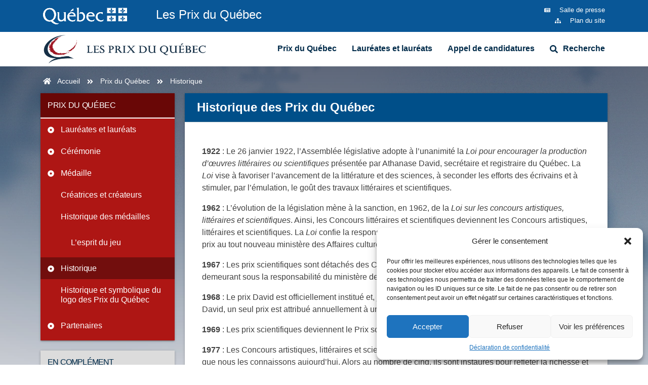

--- FILE ---
content_type: text/html; charset=UTF-8
request_url: https://prixduquebec.gouv.qc.ca/prix-du-quebec/historique-des-prix-du-quebec/
body_size: 36315
content:
<!DOCTYPE html>
<html lang="fr-FR">
<head><meta charset="UTF-8"><script>if(navigator.userAgent.match(/MSIE|Internet Explorer/i)||navigator.userAgent.match(/Trident\/7\..*?rv:11/i)){var href=document.location.href;if(!href.match(/[?&]nowprocket/)){if(href.indexOf("?")==-1){if(href.indexOf("#")==-1){document.location.href=href+"?nowprocket=1"}else{document.location.href=href.replace("#","?nowprocket=1#")}}else{if(href.indexOf("#")==-1){document.location.href=href+"&nowprocket=1"}else{document.location.href=href.replace("#","&nowprocket=1#")}}}}</script><script>class RocketLazyLoadScripts{constructor(){this.v="1.2.4",this.triggerEvents=["keydown","mousedown","mousemove","touchmove","touchstart","touchend","wheel"],this.userEventHandler=this._triggerListener.bind(this),this.touchStartHandler=this._onTouchStart.bind(this),this.touchMoveHandler=this._onTouchMove.bind(this),this.touchEndHandler=this._onTouchEnd.bind(this),this.clickHandler=this._onClick.bind(this),this.interceptedClicks=[],window.addEventListener("pageshow",t=>{this.persisted=t.persisted}),window.addEventListener("DOMContentLoaded",()=>{this._preconnect3rdParties()}),this.delayedScripts={normal:[],async:[],defer:[]},this.trash=[],this.allJQueries=[]}_addUserInteractionListener(t){if(document.hidden){t._triggerListener();return}this.triggerEvents.forEach(e=>window.addEventListener(e,t.userEventHandler,{passive:!0})),window.addEventListener("touchstart",t.touchStartHandler,{passive:!0}),window.addEventListener("mousedown",t.touchStartHandler),document.addEventListener("visibilitychange",t.userEventHandler)}_removeUserInteractionListener(){this.triggerEvents.forEach(t=>window.removeEventListener(t,this.userEventHandler,{passive:!0})),document.removeEventListener("visibilitychange",this.userEventHandler)}_onTouchStart(t){"HTML"!==t.target.tagName&&(window.addEventListener("touchend",this.touchEndHandler),window.addEventListener("mouseup",this.touchEndHandler),window.addEventListener("touchmove",this.touchMoveHandler,{passive:!0}),window.addEventListener("mousemove",this.touchMoveHandler),t.target.addEventListener("click",this.clickHandler),this._renameDOMAttribute(t.target,"onclick","rocket-onclick"),this._pendingClickStarted())}_onTouchMove(t){window.removeEventListener("touchend",this.touchEndHandler),window.removeEventListener("mouseup",this.touchEndHandler),window.removeEventListener("touchmove",this.touchMoveHandler,{passive:!0}),window.removeEventListener("mousemove",this.touchMoveHandler),t.target.removeEventListener("click",this.clickHandler),this._renameDOMAttribute(t.target,"rocket-onclick","onclick"),this._pendingClickFinished()}_onTouchEnd(){window.removeEventListener("touchend",this.touchEndHandler),window.removeEventListener("mouseup",this.touchEndHandler),window.removeEventListener("touchmove",this.touchMoveHandler,{passive:!0}),window.removeEventListener("mousemove",this.touchMoveHandler)}_onClick(t){t.target.removeEventListener("click",this.clickHandler),this._renameDOMAttribute(t.target,"rocket-onclick","onclick"),this.interceptedClicks.push(t),t.preventDefault(),t.stopPropagation(),t.stopImmediatePropagation(),this._pendingClickFinished()}_replayClicks(){window.removeEventListener("touchstart",this.touchStartHandler,{passive:!0}),window.removeEventListener("mousedown",this.touchStartHandler),this.interceptedClicks.forEach(t=>{t.target.dispatchEvent(new MouseEvent("click",{view:t.view,bubbles:!0,cancelable:!0}))})}_waitForPendingClicks(){return new Promise(t=>{this._isClickPending?this._pendingClickFinished=t:t()})}_pendingClickStarted(){this._isClickPending=!0}_pendingClickFinished(){this._isClickPending=!1}_renameDOMAttribute(t,e,r){t.hasAttribute&&t.hasAttribute(e)&&(event.target.setAttribute(r,event.target.getAttribute(e)),event.target.removeAttribute(e))}_triggerListener(){this._removeUserInteractionListener(this),"loading"===document.readyState?document.addEventListener("DOMContentLoaded",this._loadEverythingNow.bind(this)):this._loadEverythingNow()}_preconnect3rdParties(){let t=[];document.querySelectorAll("script[type=rocketlazyloadscript][data-rocket-src]").forEach(e=>{let r=e.getAttribute("data-rocket-src");if(r&&0!==r.indexOf("data:")){0===r.indexOf("//")&&(r=location.protocol+r);try{let i=new URL(r).origin;i!==location.origin&&t.push({src:i,crossOrigin:e.crossOrigin||"module"===e.getAttribute("data-rocket-type")})}catch(n){}}}),t=[...new Map(t.map(t=>[JSON.stringify(t),t])).values()],this._batchInjectResourceHints(t,"preconnect")}async _loadEverythingNow(){this.lastBreath=Date.now(),this._delayEventListeners(),this._delayJQueryReady(this),this._handleDocumentWrite(),this._registerAllDelayedScripts(),this._preloadAllScripts(),await this._loadScriptsFromList(this.delayedScripts.normal),await this._loadScriptsFromList(this.delayedScripts.defer),await this._loadScriptsFromList(this.delayedScripts.async);try{await this._triggerDOMContentLoaded(),await this._pendingWebpackRequests(this),await this._triggerWindowLoad()}catch(t){console.error(t)}window.dispatchEvent(new Event("rocket-allScriptsLoaded")),this._waitForPendingClicks().then(()=>{this._replayClicks()}),this._emptyTrash()}_registerAllDelayedScripts(){document.querySelectorAll("script[type=rocketlazyloadscript]").forEach(t=>{t.hasAttribute("data-rocket-src")?t.hasAttribute("async")&&!1!==t.async?this.delayedScripts.async.push(t):t.hasAttribute("defer")&&!1!==t.defer||"module"===t.getAttribute("data-rocket-type")?this.delayedScripts.defer.push(t):this.delayedScripts.normal.push(t):this.delayedScripts.normal.push(t)})}async _transformScript(t){if(await this._littleBreath(),!0===t.noModule&&"noModule"in HTMLScriptElement.prototype){t.setAttribute("data-rocket-status","skipped");return}return new Promise(navigator.userAgent.indexOf("Firefox/")>0||""===navigator.vendor?e=>{let r=document.createElement("script");[...t.attributes].forEach(t=>{let e=t.nodeName;"type"!==e&&("data-rocket-type"===e&&(e="type"),"data-rocket-src"===e&&(e="src"),r.setAttribute(e,t.nodeValue))}),t.text&&(r.text=t.text),r.hasAttribute("src")?(r.addEventListener("load",e),r.addEventListener("error",e)):(r.text=t.text,e());try{t.parentNode.replaceChild(r,t)}catch(i){e()}}:e=>{function r(){t.setAttribute("data-rocket-status","failed"),e()}try{let i=t.getAttribute("data-rocket-type"),n=t.getAttribute("data-rocket-src");i?(t.type=i,t.removeAttribute("data-rocket-type")):t.removeAttribute("type"),t.addEventListener("load",function r(){t.setAttribute("data-rocket-status","executed"),e()}),t.addEventListener("error",r),n?(t.removeAttribute("data-rocket-src"),t.src=n):t.src="data:text/javascript;base64,"+window.btoa(unescape(encodeURIComponent(t.text)))}catch(s){r()}})}async _loadScriptsFromList(t){let e=t.shift();return e&&e.isConnected?(await this._transformScript(e),this._loadScriptsFromList(t)):Promise.resolve()}_preloadAllScripts(){this._batchInjectResourceHints([...this.delayedScripts.normal,...this.delayedScripts.defer,...this.delayedScripts.async],"preload")}_batchInjectResourceHints(t,e){var r=document.createDocumentFragment();t.forEach(t=>{let i=t.getAttribute&&t.getAttribute("data-rocket-src")||t.src;if(i){let n=document.createElement("link");n.href=i,n.rel=e,"preconnect"!==e&&(n.as="script"),t.getAttribute&&"module"===t.getAttribute("data-rocket-type")&&(n.crossOrigin=!0),t.crossOrigin&&(n.crossOrigin=t.crossOrigin),t.integrity&&(n.integrity=t.integrity),r.appendChild(n),this.trash.push(n)}}),document.head.appendChild(r)}_delayEventListeners(){let t={};function e(e,r){!function e(r){!t[r]&&(t[r]={originalFunctions:{add:r.addEventListener,remove:r.removeEventListener},eventsToRewrite:[]},r.addEventListener=function(){arguments[0]=i(arguments[0]),t[r].originalFunctions.add.apply(r,arguments)},r.removeEventListener=function(){arguments[0]=i(arguments[0]),t[r].originalFunctions.remove.apply(r,arguments)});function i(e){return t[r].eventsToRewrite.indexOf(e)>=0?"rocket-"+e:e}}(e),t[e].eventsToRewrite.push(r)}function r(t,e){let r=t[e];Object.defineProperty(t,e,{get:()=>r||function(){},set(i){t["rocket"+e]=r=i}})}e(document,"DOMContentLoaded"),e(window,"DOMContentLoaded"),e(window,"load"),e(window,"pageshow"),e(document,"readystatechange"),r(document,"onreadystatechange"),r(window,"onload"),r(window,"onpageshow")}_delayJQueryReady(t){let e;function r(t){return t.split(" ").map(t=>"load"===t||0===t.indexOf("load.")?"rocket-jquery-load":t).join(" ")}function i(i){if(i&&i.fn&&!t.allJQueries.includes(i)){i.fn.ready=i.fn.init.prototype.ready=function(e){return t.domReadyFired?e.bind(document)(i):document.addEventListener("rocket-DOMContentLoaded",()=>e.bind(document)(i)),i([])};let n=i.fn.on;i.fn.on=i.fn.init.prototype.on=function(){return this[0]===window&&("string"==typeof arguments[0]||arguments[0]instanceof String?arguments[0]=r(arguments[0]):"object"==typeof arguments[0]&&Object.keys(arguments[0]).forEach(t=>{let e=arguments[0][t];delete arguments[0][t],arguments[0][r(t)]=e})),n.apply(this,arguments),this},t.allJQueries.push(i)}e=i}i(window.jQuery),Object.defineProperty(window,"jQuery",{get:()=>e,set(t){i(t)}})}async _pendingWebpackRequests(t){let e=document.querySelector("script[data-webpack]");async function r(){return new Promise(t=>{e.addEventListener("load",t),e.addEventListener("error",t)})}e&&(await r(),await t._requestAnimFrame(),await t._pendingWebpackRequests(t))}async _triggerDOMContentLoaded(){this.domReadyFired=!0,await this._littleBreath(),document.dispatchEvent(new Event("rocket-DOMContentLoaded")),await this._littleBreath(),window.dispatchEvent(new Event("rocket-DOMContentLoaded")),await this._littleBreath(),document.dispatchEvent(new Event("rocket-readystatechange")),await this._littleBreath(),document.rocketonreadystatechange&&document.rocketonreadystatechange()}async _triggerWindowLoad(){await this._littleBreath(),window.dispatchEvent(new Event("rocket-load")),await this._littleBreath(),window.rocketonload&&window.rocketonload(),await this._littleBreath(),this.allJQueries.forEach(t=>t(window).trigger("rocket-jquery-load")),await this._littleBreath();let t=new Event("rocket-pageshow");t.persisted=this.persisted,window.dispatchEvent(t),await this._littleBreath(),window.rocketonpageshow&&window.rocketonpageshow({persisted:this.persisted})}_handleDocumentWrite(){let t=new Map;document.write=document.writeln=function(e){let r=document.currentScript;r||console.error("WPRocket unable to document.write this: "+e);let i=document.createRange(),n=r.parentElement,s=t.get(r);void 0===s&&(s=r.nextSibling,t.set(r,s));let a=document.createDocumentFragment();i.setStart(a,0),a.appendChild(i.createContextualFragment(e)),n.insertBefore(a,s)}}async _littleBreath(){Date.now()-this.lastBreath>45&&(await this._requestAnimFrame(),this.lastBreath=Date.now())}async _requestAnimFrame(){return document.hidden?new Promise(t=>setTimeout(t)):new Promise(t=>requestAnimationFrame(t))}_emptyTrash(){this.trash.forEach(t=>t.remove())}static run(){let t=new RocketLazyLoadScripts;t._addUserInteractionListener(t)}}RocketLazyLoadScripts.run();</script>
	
	<meta name="viewport" content="width=device-width, initial-scale=1.0, viewport-fit=cover" />		<title>Historique des Prix du Québec &mdash; Prix du Québec</title><style id="wpr-usedcss">img.emoji{display:inline!important;border:none!important;box-shadow:none!important;height:1em!important;width:1em!important;margin:0 .07em!important;vertical-align:-.1em!important;background:0 0!important;padding:0!important}.cmplz-blocked-content-notice{display:none}.cmplz-blocked-content-container,.cmplz-wp-video{animation-name:cmplz-fadein;animation-duration:.6s;background:#fff;border:0;border-radius:3px;box-shadow:0 0 1px 0 rgba(0,0,0,.5),0 1px 10px 0 rgba(0,0,0,.15);display:flex;justify-content:center;align-items:center;background-repeat:no-repeat!important;background-size:cover!important;height:inherit;position:relative}.cmplz-blocked-content-container iframe,.cmplz-wp-video iframe{visibility:hidden;max-height:100%;border:0!important}.cmplz-blocked-content-container .cmplz-blocked-content-notice,.cmplz-wp-video .cmplz-blocked-content-notice{white-space:normal;text-transform:initial;position:absolute!important;width:100%;top:50%;left:50%;transform:translate(-50%,-50%);max-width:300px;font-size:14px;padding:10px;background-color:rgba(0,0,0,.5);color:#fff;text-align:center;z-index:98;line-height:23px}.cmplz-blocked-content-container .cmplz-blocked-content-notice .cmplz-links,.cmplz-wp-video .cmplz-blocked-content-notice .cmplz-links{display:block;margin-bottom:10px}.cmplz-blocked-content-container .cmplz-blocked-content-notice .cmplz-links a,.cmplz-wp-video .cmplz-blocked-content-notice .cmplz-links a{color:#fff}.cmplz-blocked-content-container div div{display:none}.cmplz-wp-video .cmplz-placeholder-element{width:100%;height:inherit}@keyframes cmplz-fadein{from{opacity:0}to{opacity:1}}html{line-height:1.15;-webkit-text-size-adjust:100%}body{margin:0}main{display:block}h1{font-size:2em;margin:.67em 0}a{background-color:transparent}strong{font-weight:bolder}code{font-family:monospace,monospace;font-size:1em}sub{font-size:75%;line-height:0;position:relative;vertical-align:baseline}sub{bottom:-.25em}img{border-style:none}button,input,optgroup,select,textarea{font-family:inherit;font-size:100%;line-height:1.15;margin:0}button,input{overflow:visible}button,select{text-transform:none}[type=button],[type=submit],button{-webkit-appearance:button}[type=button]::-moz-focus-inner,[type=submit]::-moz-focus-inner,button::-moz-focus-inner{border-style:none;padding:0}[type=button]:-moz-focusring,[type=submit]:-moz-focusring,button:-moz-focusring{outline:ButtonText dotted 1px}fieldset{padding:.35em .75em .625em}legend{box-sizing:border-box;color:inherit;display:table;max-width:100%;padding:0;white-space:normal}progress{vertical-align:baseline}textarea{overflow:auto}[type=checkbox],[type=radio]{box-sizing:border-box;padding:0}[type=number]::-webkit-inner-spin-button,[type=number]::-webkit-outer-spin-button{height:auto}[type=search]{-webkit-appearance:textfield;outline-offset:-2px}[type=search]::-webkit-search-decoration{-webkit-appearance:none}::-webkit-file-upload-button{-webkit-appearance:button;font:inherit}details{display:block}summary{display:list-item}template{display:none}[hidden]{display:none}*,::after,::before{box-sizing:inherit}html{box-sizing:border-box}body,button,input,optgroup,select,textarea{color:#404040;font-family:-apple-system,BlinkMacSystemFont,"Segoe UI",Roboto,Oxygen-Sans,Ubuntu,Cantarell,"Helvetica Neue",sans-serif;font-size:1rem;line-height:1.5}h1,h2{clear:both}em,i{font-style:italic}address{margin:0 0 1.5em}code,tt{font-family:monaco,consolas,"Andale Mono","DejaVu Sans Mono",monospace}body{background:#fff}ul{margin:0 0 1.5em .5em}ul{list-style:disc}li>ul{margin-bottom:0;margin-left:1.5em}dt{font-weight:700}iframe,object{max-width:100%}img{height:auto;max-width:100%}table{margin:0 0 1.5em;width:100%}a{color:#4169e1}a:visited{color:purple}a:active,a:focus,a:hover{color:#191970}a:focus{outline:dotted thin}a:active,a:hover{outline:0}button,input[type=button],input[type=submit]{border:1px solid;border-color:#ccc #ccc #bbb;border-radius:3px;background:#e6e6e6;color:rgba(0,0,0,.8);line-height:1;padding:.6em 1em .4em}button:hover,input[type=button]:hover,input[type=submit]:hover{border-color:#ccc #bbb #aaa}button:active,button:focus,input[type=button]:active,input[type=button]:focus,input[type=submit]:active,input[type=submit]:focus{border-color:#aaa #bbb #bbb}input[type=email],input[type=number],input[type=password],input[type=range],input[type=search],input[type=text],input[type=time],input[type=url],textarea{color:#666;border:1px solid #ccc;border-radius:3px;padding:3px}input[type=email]:focus,input[type=number]:focus,input[type=password]:focus,input[type=range]:focus,input[type=search]:focus,input[type=text]:focus,input[type=time]:focus,input[type=url]:focus,textarea:focus{color:#111}select{border:1px solid #ccc}textarea{width:100%}.sticky{display:block}.widget{margin:0 0 1.5em}.widget select{max-width:100%}.gallery{margin-bottom:1.5em;display:grid;grid-gap:1.5em}.screen-reader-text{border:0;clip:rect(1px,1px,1px,1px);clip-path:inset(50%);height:1px;margin:-1px;overflow:hidden;padding:0;position:absolute!important;width:1px;word-wrap:normal!important}.screen-reader-text:focus{background-color:#f1f1f1;border-radius:3px;box-shadow:0 0 2px 2px rgba(0,0,0,.6);clip:auto!important;clip-path:none;color:#21759b;display:block;font-size:.875rem;font-weight:700;height:auto;left:5px;line-height:normal;padding:15px 23px 14px;text-decoration:none;top:5px;width:auto;z-index:100000}.dialog-widget-content{background-color:var(--e-a-bg-default);position:absolute;border-radius:3px;box-shadow:2px 8px 23px 3px rgba(0,0,0,.2);overflow:hidden}.dialog-message{line-height:1.5;box-sizing:border-box}.dialog-close-button{cursor:pointer;position:absolute;margin-block-start:15px;right:15px;color:var(--e-a-color-txt);font-size:15px;line-height:1;transition:var(--e-a-transition-hover)}.dialog-close-button:hover{color:var(--e-a-color-txt-hover)}.dialog-prevent-scroll{overflow:hidden;max-height:100vh}.dialog-type-lightbox{position:fixed;height:100%;width:100%;bottom:0;left:0;background-color:rgba(0,0,0,.8);z-index:9999;user-select:none}.dialog-type-alert .dialog-widget-content,.dialog-type-confirm .dialog-widget-content{margin:auto;width:400px;padding:20px}.dialog-type-alert .dialog-header,.dialog-type-confirm .dialog-header{font-size:15px;font-weight:500}.dialog-type-alert .dialog-header:after,.dialog-type-confirm .dialog-header:after{content:"";display:block;border-block-end:var(--e-a-border);padding-block-end:10px;margin-block-end:10px;margin-inline-start:-20px;margin-inline-end:-20px}.dialog-type-alert .dialog-message,.dialog-type-confirm .dialog-message{min-height:50px}.dialog-type-alert .dialog-buttons-wrapper,.dialog-type-confirm .dialog-buttons-wrapper{padding-block-start:10px;display:flex;justify-content:flex-end;gap:15px}.dialog-type-alert .dialog-buttons-wrapper .dialog-button,.dialog-type-confirm .dialog-buttons-wrapper .dialog-button{font-size:12px;font-weight:500;line-height:1.2;padding:8px 16px;outline:0;border:none;border-radius:var(--e-a-border-radius);background-color:var(--e-a-btn-bg);color:var(--e-a-btn-color-invert);transition:var(--e-a-transition-hover)}.dialog-type-alert .dialog-buttons-wrapper .dialog-button:hover,.dialog-type-confirm .dialog-buttons-wrapper .dialog-button:hover{border:none}.dialog-type-alert .dialog-buttons-wrapper .dialog-button:focus,.dialog-type-alert .dialog-buttons-wrapper .dialog-button:hover,.dialog-type-confirm .dialog-buttons-wrapper .dialog-button:focus,.dialog-type-confirm .dialog-buttons-wrapper .dialog-button:hover{background-color:var(--e-a-btn-bg-hover);color:var(--e-a-btn-color-invert)}.dialog-type-alert .dialog-buttons-wrapper .dialog-button:active,.dialog-type-confirm .dialog-buttons-wrapper .dialog-button:active{background-color:var(--e-a-btn-bg-active)}.dialog-type-alert .dialog-buttons-wrapper .dialog-button:not([disabled]),.dialog-type-confirm .dialog-buttons-wrapper .dialog-button:not([disabled]){cursor:pointer}.dialog-type-alert .dialog-buttons-wrapper .dialog-button:disabled,.dialog-type-confirm .dialog-buttons-wrapper .dialog-button:disabled{background-color:var(--e-a-btn-bg-disabled);color:var(--e-a-btn-color-disabled)}.dialog-type-alert .dialog-buttons-wrapper .dialog-button:not(.elementor-button-state) .elementor-state-icon,.dialog-type-confirm .dialog-buttons-wrapper .dialog-button:not(.elementor-button-state) .elementor-state-icon{display:none}.dialog-type-alert .dialog-buttons-wrapper .dialog-button.dialog-cancel,.dialog-type-alert .dialog-buttons-wrapper .dialog-button.e-btn-txt,.dialog-type-confirm .dialog-buttons-wrapper .dialog-button.dialog-cancel,.dialog-type-confirm .dialog-buttons-wrapper .dialog-button.e-btn-txt{background:0 0;color:var(--e-a-color-txt)}.dialog-type-alert .dialog-buttons-wrapper .dialog-button.dialog-cancel:focus,.dialog-type-alert .dialog-buttons-wrapper .dialog-button.dialog-cancel:hover,.dialog-type-alert .dialog-buttons-wrapper .dialog-button.e-btn-txt:focus,.dialog-type-alert .dialog-buttons-wrapper .dialog-button.e-btn-txt:hover,.dialog-type-confirm .dialog-buttons-wrapper .dialog-button.dialog-cancel:focus,.dialog-type-confirm .dialog-buttons-wrapper .dialog-button.dialog-cancel:hover,.dialog-type-confirm .dialog-buttons-wrapper .dialog-button.e-btn-txt:focus,.dialog-type-confirm .dialog-buttons-wrapper .dialog-button.e-btn-txt:hover{background:var(--e-a-bg-hover);color:var(--e-a-color-txt-hover)}.dialog-type-alert .dialog-buttons-wrapper .dialog-button.dialog-cancel:disabled,.dialog-type-alert .dialog-buttons-wrapper .dialog-button.e-btn-txt:disabled,.dialog-type-confirm .dialog-buttons-wrapper .dialog-button.dialog-cancel:disabled,.dialog-type-confirm .dialog-buttons-wrapper .dialog-button.e-btn-txt:disabled{background:0 0;color:var(--e-a-color-txt-disabled)}.dialog-type-alert .dialog-buttons-wrapper .dialog-button.e-btn-txt-border,.dialog-type-confirm .dialog-buttons-wrapper .dialog-button.e-btn-txt-border{border:1px solid var(--e-a-color-txt-muted)}.dialog-type-alert .dialog-buttons-wrapper .dialog-button.e-success,.dialog-type-alert .dialog-buttons-wrapper .dialog-button.elementor-button-success,.dialog-type-confirm .dialog-buttons-wrapper .dialog-button.e-success,.dialog-type-confirm .dialog-buttons-wrapper .dialog-button.elementor-button-success{background-color:var(--e-a-btn-bg-success)}.dialog-type-alert .dialog-buttons-wrapper .dialog-button.e-success:focus,.dialog-type-alert .dialog-buttons-wrapper .dialog-button.e-success:hover,.dialog-type-alert .dialog-buttons-wrapper .dialog-button.elementor-button-success:focus,.dialog-type-alert .dialog-buttons-wrapper .dialog-button.elementor-button-success:hover,.dialog-type-confirm .dialog-buttons-wrapper .dialog-button.e-success:focus,.dialog-type-confirm .dialog-buttons-wrapper .dialog-button.e-success:hover,.dialog-type-confirm .dialog-buttons-wrapper .dialog-button.elementor-button-success:focus,.dialog-type-confirm .dialog-buttons-wrapper .dialog-button.elementor-button-success:hover{background-color:var(--e-a-btn-bg-success-hover)}.dialog-type-alert .dialog-buttons-wrapper .dialog-button.dialog-ok,.dialog-type-alert .dialog-buttons-wrapper .dialog-button.dialog-take_over,.dialog-type-alert .dialog-buttons-wrapper .dialog-button.e-primary,.dialog-type-confirm .dialog-buttons-wrapper .dialog-button.dialog-ok,.dialog-type-confirm .dialog-buttons-wrapper .dialog-button.dialog-take_over,.dialog-type-confirm .dialog-buttons-wrapper .dialog-button.e-primary{background-color:var(--e-a-btn-bg-primary);color:var(--e-a-btn-color)}.dialog-type-alert .dialog-buttons-wrapper .dialog-button.dialog-ok:focus,.dialog-type-alert .dialog-buttons-wrapper .dialog-button.dialog-ok:hover,.dialog-type-alert .dialog-buttons-wrapper .dialog-button.dialog-take_over:focus,.dialog-type-alert .dialog-buttons-wrapper .dialog-button.dialog-take_over:hover,.dialog-type-alert .dialog-buttons-wrapper .dialog-button.e-primary:focus,.dialog-type-alert .dialog-buttons-wrapper .dialog-button.e-primary:hover,.dialog-type-confirm .dialog-buttons-wrapper .dialog-button.dialog-ok:focus,.dialog-type-confirm .dialog-buttons-wrapper .dialog-button.dialog-ok:hover,.dialog-type-confirm .dialog-buttons-wrapper .dialog-button.dialog-take_over:focus,.dialog-type-confirm .dialog-buttons-wrapper .dialog-button.dialog-take_over:hover,.dialog-type-confirm .dialog-buttons-wrapper .dialog-button.e-primary:focus,.dialog-type-confirm .dialog-buttons-wrapper .dialog-button.e-primary:hover{background-color:var(--e-a-btn-bg-primary-hover);color:var(--e-a-btn-color)}.dialog-type-alert .dialog-buttons-wrapper .dialog-button.dialog-cancel.dialog-take_over,.dialog-type-alert .dialog-buttons-wrapper .dialog-button.dialog-ok.dialog-cancel,.dialog-type-alert .dialog-buttons-wrapper .dialog-button.e-btn-txt.dialog-ok,.dialog-type-alert .dialog-buttons-wrapper .dialog-button.e-btn-txt.dialog-take_over,.dialog-type-alert .dialog-buttons-wrapper .dialog-button.e-primary.dialog-cancel,.dialog-type-alert .dialog-buttons-wrapper .dialog-button.e-primary.e-btn-txt,.dialog-type-confirm .dialog-buttons-wrapper .dialog-button.dialog-cancel.dialog-take_over,.dialog-type-confirm .dialog-buttons-wrapper .dialog-button.dialog-ok.dialog-cancel,.dialog-type-confirm .dialog-buttons-wrapper .dialog-button.e-btn-txt.dialog-ok,.dialog-type-confirm .dialog-buttons-wrapper .dialog-button.e-btn-txt.dialog-take_over,.dialog-type-confirm .dialog-buttons-wrapper .dialog-button.e-primary.dialog-cancel,.dialog-type-confirm .dialog-buttons-wrapper .dialog-button.e-primary.e-btn-txt{background:0 0;color:var(--e-a-color-primary-bold)}.dialog-type-alert .dialog-buttons-wrapper .dialog-button.dialog-cancel.dialog-take_over:focus,.dialog-type-alert .dialog-buttons-wrapper .dialog-button.dialog-cancel.dialog-take_over:hover,.dialog-type-alert .dialog-buttons-wrapper .dialog-button.dialog-ok.dialog-cancel:focus,.dialog-type-alert .dialog-buttons-wrapper .dialog-button.dialog-ok.dialog-cancel:hover,.dialog-type-alert .dialog-buttons-wrapper .dialog-button.e-btn-txt.dialog-ok:focus,.dialog-type-alert .dialog-buttons-wrapper .dialog-button.e-btn-txt.dialog-ok:hover,.dialog-type-alert .dialog-buttons-wrapper .dialog-button.e-btn-txt.dialog-take_over:focus,.dialog-type-alert .dialog-buttons-wrapper .dialog-button.e-btn-txt.dialog-take_over:hover,.dialog-type-alert .dialog-buttons-wrapper .dialog-button.e-primary.dialog-cancel:focus,.dialog-type-alert .dialog-buttons-wrapper .dialog-button.e-primary.dialog-cancel:hover,.dialog-type-alert .dialog-buttons-wrapper .dialog-button.e-primary.e-btn-txt:focus,.dialog-type-alert .dialog-buttons-wrapper .dialog-button.e-primary.e-btn-txt:hover,.dialog-type-confirm .dialog-buttons-wrapper .dialog-button.dialog-cancel.dialog-take_over:focus,.dialog-type-confirm .dialog-buttons-wrapper .dialog-button.dialog-cancel.dialog-take_over:hover,.dialog-type-confirm .dialog-buttons-wrapper .dialog-button.dialog-ok.dialog-cancel:focus,.dialog-type-confirm .dialog-buttons-wrapper .dialog-button.dialog-ok.dialog-cancel:hover,.dialog-type-confirm .dialog-buttons-wrapper .dialog-button.e-btn-txt.dialog-ok:focus,.dialog-type-confirm .dialog-buttons-wrapper .dialog-button.e-btn-txt.dialog-ok:hover,.dialog-type-confirm .dialog-buttons-wrapper .dialog-button.e-btn-txt.dialog-take_over:focus,.dialog-type-confirm .dialog-buttons-wrapper .dialog-button.e-btn-txt.dialog-take_over:hover,.dialog-type-confirm .dialog-buttons-wrapper .dialog-button.e-primary.dialog-cancel:focus,.dialog-type-confirm .dialog-buttons-wrapper .dialog-button.e-primary.dialog-cancel:hover,.dialog-type-confirm .dialog-buttons-wrapper .dialog-button.e-primary.e-btn-txt:focus,.dialog-type-confirm .dialog-buttons-wrapper .dialog-button.e-primary.e-btn-txt:hover{background:var(--e-a-bg-primary)}.dialog-type-alert .dialog-buttons-wrapper .dialog-button.e-accent,.dialog-type-alert .dialog-buttons-wrapper .dialog-button.go-pro,.dialog-type-confirm .dialog-buttons-wrapper .dialog-button.e-accent,.dialog-type-confirm .dialog-buttons-wrapper .dialog-button.go-pro{background-color:var(--e-a-btn-bg-accent)}.dialog-type-alert .dialog-buttons-wrapper .dialog-button.e-accent:focus,.dialog-type-alert .dialog-buttons-wrapper .dialog-button.e-accent:hover,.dialog-type-alert .dialog-buttons-wrapper .dialog-button.go-pro:focus,.dialog-type-alert .dialog-buttons-wrapper .dialog-button.go-pro:hover,.dialog-type-confirm .dialog-buttons-wrapper .dialog-button.e-accent:focus,.dialog-type-confirm .dialog-buttons-wrapper .dialog-button.e-accent:hover,.dialog-type-confirm .dialog-buttons-wrapper .dialog-button.go-pro:focus,.dialog-type-confirm .dialog-buttons-wrapper .dialog-button.go-pro:hover{background-color:var(--e-a-btn-bg-accent-hover)}.dialog-type-alert .dialog-buttons-wrapper .dialog-button.e-accent:active,.dialog-type-alert .dialog-buttons-wrapper .dialog-button.go-pro:active,.dialog-type-confirm .dialog-buttons-wrapper .dialog-button.e-accent:active,.dialog-type-confirm .dialog-buttons-wrapper .dialog-button.go-pro:active{background-color:var(--e-a-btn-bg-accent-active)}.dialog-type-alert .dialog-buttons-wrapper .dialog-button.e-info,.dialog-type-alert .dialog-buttons-wrapper .dialog-button.elementor-button-info,.dialog-type-confirm .dialog-buttons-wrapper .dialog-button.e-info,.dialog-type-confirm .dialog-buttons-wrapper .dialog-button.elementor-button-info{background-color:var(--e-a-btn-bg-info)}.dialog-type-alert .dialog-buttons-wrapper .dialog-button.e-info:focus,.dialog-type-alert .dialog-buttons-wrapper .dialog-button.e-info:hover,.dialog-type-alert .dialog-buttons-wrapper .dialog-button.elementor-button-info:focus,.dialog-type-alert .dialog-buttons-wrapper .dialog-button.elementor-button-info:hover,.dialog-type-confirm .dialog-buttons-wrapper .dialog-button.e-info:focus,.dialog-type-confirm .dialog-buttons-wrapper .dialog-button.e-info:hover,.dialog-type-confirm .dialog-buttons-wrapper .dialog-button.elementor-button-info:focus,.dialog-type-confirm .dialog-buttons-wrapper .dialog-button.elementor-button-info:hover{background-color:var(--e-a-btn-bg-info-hover)}.dialog-type-alert .dialog-buttons-wrapper .dialog-button.e-warning,.dialog-type-alert .dialog-buttons-wrapper .dialog-button.elementor-button-warning,.dialog-type-confirm .dialog-buttons-wrapper .dialog-button.e-warning,.dialog-type-confirm .dialog-buttons-wrapper .dialog-button.elementor-button-warning{background-color:var(--e-a-btn-bg-warning)}.dialog-type-alert .dialog-buttons-wrapper .dialog-button.e-warning:focus,.dialog-type-alert .dialog-buttons-wrapper .dialog-button.e-warning:hover,.dialog-type-alert .dialog-buttons-wrapper .dialog-button.elementor-button-warning:focus,.dialog-type-alert .dialog-buttons-wrapper .dialog-button.elementor-button-warning:hover,.dialog-type-confirm .dialog-buttons-wrapper .dialog-button.e-warning:focus,.dialog-type-confirm .dialog-buttons-wrapper .dialog-button.e-warning:hover,.dialog-type-confirm .dialog-buttons-wrapper .dialog-button.elementor-button-warning:focus,.dialog-type-confirm .dialog-buttons-wrapper .dialog-button.elementor-button-warning:hover{background-color:var(--e-a-btn-bg-warning-hover)}.dialog-type-alert .dialog-buttons-wrapper .dialog-button.e-danger,.dialog-type-alert .dialog-buttons-wrapper .dialog-button.elementor-button-danger,.dialog-type-confirm .dialog-buttons-wrapper .dialog-button.e-danger,.dialog-type-confirm .dialog-buttons-wrapper .dialog-button.elementor-button-danger{background-color:var(--e-a-btn-bg-danger)}.dialog-type-alert .dialog-buttons-wrapper .dialog-button.e-danger:focus,.dialog-type-alert .dialog-buttons-wrapper .dialog-button.e-danger:hover,.dialog-type-alert .dialog-buttons-wrapper .dialog-button.elementor-button-danger:focus,.dialog-type-alert .dialog-buttons-wrapper .dialog-button.elementor-button-danger:hover,.dialog-type-confirm .dialog-buttons-wrapper .dialog-button.e-danger:focus,.dialog-type-confirm .dialog-buttons-wrapper .dialog-button.e-danger:hover,.dialog-type-confirm .dialog-buttons-wrapper .dialog-button.elementor-button-danger:focus,.dialog-type-confirm .dialog-buttons-wrapper .dialog-button.elementor-button-danger:hover{background-color:var(--e-a-btn-bg-danger-hover)}.dialog-type-alert .dialog-buttons-wrapper .dialog-button i,.dialog-type-confirm .dialog-buttons-wrapper .dialog-button i{margin-inline-end:5px}.dialog-type-alert .dialog-buttons-wrapper .dialog-button:focus,.dialog-type-alert .dialog-buttons-wrapper .dialog-button:hover,.dialog-type-alert .dialog-buttons-wrapper .dialog-button:visited,.dialog-type-confirm .dialog-buttons-wrapper .dialog-button:focus,.dialog-type-confirm .dialog-buttons-wrapper .dialog-button:hover,.dialog-type-confirm .dialog-buttons-wrapper .dialog-button:visited{color:initial}.flatpickr-calendar{width:280px}.elementor-screen-only,.screen-reader-text,.screen-reader-text span{position:absolute;top:-10000em;width:1px;height:1px;margin:-1px;padding:0;overflow:hidden;clip:rect(0,0,0,0);border:0}.elementor *,.elementor :after,.elementor :before{box-sizing:border-box}.elementor a{box-shadow:none;text-decoration:none}.elementor img{height:auto;max-width:100%;border:none;border-radius:0;box-shadow:none}.elementor iframe,.elementor object,.elementor video{max-width:100%;width:100%;margin:0;line-height:1;border:none}.elementor .elementor-background-video-container{height:100%;width:100%;top:0;left:0;position:absolute;overflow:hidden;z-index:0;direction:ltr}.elementor .elementor-background-video-container{transition:opacity 1s;pointer-events:none}.elementor .elementor-background-video-container.elementor-loading{opacity:0}.elementor .elementor-background-video-embed{max-width:none}.elementor .elementor-background-video-embed,.elementor .elementor-background-video-hosted{position:absolute;top:50%;left:50%;transform:translate(-50%,-50%)}.elementor .elementor-background-slideshow{position:absolute;width:100%;height:100%;z-index:0;top:0;left:0}.elementor .elementor-background-slideshow__slide__image{width:100%;height:100%;background-position:center center;background-size:cover}.elementor-widget-wrap .elementor-element.elementor-widget__width-initial{max-width:100%}.elementor-element{--flex-direction:initial;--flex-wrap:initial;--justify-content:initial;--align-items:initial;--align-content:initial;--gap:initial;--flex-basis:initial;--flex-grow:initial;--flex-shrink:initial;--order:initial;--align-self:initial;flex-basis:var(--flex-basis);flex-grow:var(--flex-grow);flex-shrink:var(--flex-shrink);order:var(--order);align-self:var(--align-self)}.elementor-element:where(.e-con-full,.elementor-widget){flex-direction:var(--flex-direction);flex-wrap:var(--flex-wrap);justify-content:var(--justify-content);align-items:var(--align-items);align-content:var(--align-content);gap:var(--gap)}.elementor-invisible{visibility:hidden}.elementor-align-right{text-align:right}.elementor-ken-burns{transition-property:transform;transition-duration:10s;transition-timing-function:linear}.elementor-ken-burns--out{transform:scale(1.3)}.elementor-ken-burns--active{transition-duration:20s}.elementor-ken-burns--active.elementor-ken-burns--out{transform:scale(1)}.elementor-ken-burns--active.elementor-ken-burns--in{transform:scale(1.3)}:root{--page-title-display:block}.elementor-section{position:relative}.elementor-section .elementor-container{display:flex;margin-right:auto;margin-left:auto;position:relative}@media (max-width:1024px){.elementor-widget-wrap .elementor-element.elementor-widget-tablet__width-initial{max-width:100%}.elementor-section .elementor-container{flex-wrap:wrap}}.elementor-section.elementor-section-stretched{position:relative;width:100%}.elementor-widget-wrap{position:relative;width:100%;flex-wrap:wrap;align-content:flex-start}.elementor:not(.elementor-bc-flex-widget) .elementor-widget-wrap{display:flex}.elementor-widget-wrap>.elementor-element{width:100%}.elementor-widget-wrap.e-swiper-container{width:calc(100% - (var(--e-column-margin-left,0px) + var(--e-column-margin-right,0px)))}.elementor-widget{position:relative}.elementor-widget:not(:last-child){margin-bottom:20px}.elementor-widget:not(:last-child).elementor-widget__width-initial{margin-bottom:0}.elementor-column{position:relative;min-height:1px;display:flex}.elementor-column-gap-default>.elementor-column>.elementor-element-populated{padding:10px}.elementor-column-gap-wider>.elementor-column>.elementor-element-populated{padding:30px}@media (min-width:480px){.elementor-column.elementor-col-25{width:25%}.elementor-column.elementor-col-50{width:50%}.elementor-column.elementor-col-100{width:100%}}@media (min-width:1025px){#elementor-device-mode:after{content:"desktop"}}@media (min-width:2400px){#elementor-device-mode:after{content:"widescreen"}}@media (max-width:-1){#elementor-device-mode:after{content:"laptop"}#elementor-device-mode:after{content:"tablet_extra"}}@media (max-width:1024px){#elementor-device-mode:after{content:"tablet"}}@media (max-width:767px){#elementor-device-mode:after{content:"mobile_extra"}}@media (max-width:479px){.elementor-reverse-mobile>.elementor-container>:first-child{order:10}.elementor-reverse-mobile>.elementor-container>:nth-child(2){order:9}.elementor-reverse-mobile>.elementor-container>:nth-child(3){order:8}.elementor-reverse-mobile>.elementor-container>:nth-child(4){order:7}.elementor-reverse-mobile>.elementor-container>:nth-child(5){order:6}.elementor-reverse-mobile>.elementor-container>:nth-child(6){order:5}.elementor-reverse-mobile>.elementor-container>:nth-child(7){order:4}.elementor-reverse-mobile>.elementor-container>:nth-child(8){order:3}.elementor-reverse-mobile>.elementor-container>:nth-child(9){order:2}.elementor-reverse-mobile>.elementor-container>:nth-child(10){order:1}.elementor-column{width:100%}#elementor-device-mode:after{content:"mobile"}}.e-con{--border-radius:0;--border-top-width:0px;--border-right-width:0px;--border-bottom-width:0px;--border-left-width:0px;--border-style:initial;--border-color:initial;--container-widget-width:100%;--container-widget-height:initial;--container-widget-flex-grow:0;--container-widget-align-self:initial;--content-width:min(100%, var(--container-max-width, 1140px));--width:100%;--min-height:initial;--height:auto;--text-align:initial;--margin-top:0px;--margin-right:0px;--margin-bottom:0px;--margin-left:0px;--padding-top:var(--container-default-padding-top, 10px);--padding-right:var(--container-default-padding-right, 10px);--padding-bottom:var(--container-default-padding-bottom, 10px);--padding-left:var(--container-default-padding-left, 10px);--position:relative;--z-index:revert;--overflow:visible;--gap:var(--widgets-spacing, 20px);--overlay-mix-blend-mode:initial;--overlay-opacity:1;--overlay-transition:0.3s;--e-con-grid-template-columns:repeat(3, 1fr);--e-con-grid-template-rows:repeat(2, 1fr);position:var(--position);width:var(--width);min-width:0;min-height:var(--min-height);height:var(--height);border-radius:var(--border-radius);z-index:var(--z-index);overflow:var(--overflow);transition:background var(--background-transition, .3s),border var(--border-transition, .3s),box-shadow var(--border-transition, .3s),transform var(--e-con-transform-transition-duration, .4s);--flex-wrap-mobile:wrap;margin-block-start:var(--margin-block-start);margin-inline-end:var(--margin-inline-end);margin-block-end:var(--margin-block-end);margin-inline-start:var(--margin-inline-start);padding-inline-start:var(--padding-inline-start);padding-inline-end:var(--padding-inline-end)}.e-con{--margin-block-start:var(--margin-top);--margin-block-end:var(--margin-bottom);--margin-inline-start:var(--margin-left);--margin-inline-end:var(--margin-right);--padding-inline-start:var(--padding-left);--padding-inline-end:var(--padding-right);--padding-block-start:var(--padding-top);--padding-block-end:var(--padding-bottom);--border-block-start-width:var(--border-top-width);--border-block-end-width:var(--border-bottom-width);--border-inline-start-width:var(--border-left-width);--border-inline-end-width:var(--border-right-width)}body.rtl .e-con{--padding-inline-start:var(--padding-right);--padding-inline-end:var(--padding-left);--margin-inline-start:var(--margin-right);--margin-inline-end:var(--margin-left);--border-inline-start-width:var(--border-right-width);--border-inline-end-width:var(--border-left-width)}.e-con>.e-con-inner{text-align:var(--text-align);padding-block-start:var(--padding-block-start);padding-block-end:var(--padding-block-end)}.e-con,.e-con>.e-con-inner{display:var(--display)}.e-con>.e-con-inner{gap:var(--gap);width:100%;max-width:var(--content-width);margin:0 auto;padding-inline-start:0;padding-inline-end:0;height:100%}:is(.elementor-section-wrap,[data-elementor-id])>.e-con{--margin-left:auto;--margin-right:auto;max-width:min(100%,var(--width))}.e-con .elementor-widget.elementor-widget{margin-block-end:0}.e-con::before,.e-con>.elementor-background-slideshow::before,.e-con>.elementor-motion-effects-container>.elementor-motion-effects-layer::before,:is(.e-con,.e-con > .e-con-inner)>.elementor-background-video-container::before{content:var(--background-overlay);display:block;position:absolute;mix-blend-mode:var(--overlay-mix-blend-mode);opacity:var(--overlay-opacity);transition:var(--overlay-transition, .3s);border-radius:var(--border-radius);border-style:var(--border-style);border-color:var(--border-color);border-block-start-width:var(--border-block-start-width);border-inline-end-width:var(--border-inline-end-width);border-block-end-width:var(--border-block-end-width);border-inline-start-width:var(--border-inline-start-width);top:calc(0px - var(--border-top-width));left:calc(0px - var(--border-left-width));width:max(100% + var(--border-left-width) + var(--border-right-width),100%);height:max(100% + var(--border-top-width) + var(--border-bottom-width),100%)}.e-con::before{transition:background var(--overlay-transition, .3s),border-radius var(--border-transition, .3s),opacity var(--overlay-transition, .3s)}.e-con>.elementor-background-slideshow,:is(.e-con,.e-con > .e-con-inner)>.elementor-background-video-container{border-radius:var(--border-radius);border-style:var(--border-style);border-color:var(--border-color);border-block-start-width:var(--border-block-start-width);border-inline-end-width:var(--border-inline-end-width);border-block-end-width:var(--border-block-end-width);border-inline-start-width:var(--border-inline-start-width);top:calc(0px - var(--border-top-width));left:calc(0px - var(--border-left-width));width:max(100% + var(--border-left-width) + var(--border-right-width),100%);height:max(100% + var(--border-top-width) + var(--border-bottom-width),100%)}:is(.e-con,.e-con > .e-con-inner)>.elementor-background-video-container::before{z-index:1}:is(.e-con,.e-con > .e-con-inner)>.elementor-background-slideshow::before{z-index:2}.e-con .elementor-widget{min-width:0}.e-con .elementor-widget.e-widget-swiper{width:100%}.e-con>.e-con-inner>.elementor-widget>.elementor-widget-container,.e-con>.elementor-widget>.elementor-widget-container{height:100%}.e-con.e-con>.e-con-inner>.elementor-widget,.elementor.elementor .e-con>.elementor-widget{max-width:100%}.elementor-element .elementor-widget-container{transition:background .3s,border .3s,border-radius .3s,box-shadow .3s,transform var(--e-transform-transition-duration, 400ms)}.elementor-element{--swiper-theme-color:#000;--swiper-navigation-size:44px;--swiper-pagination-bullet-size:6px;--swiper-pagination-bullet-horizontal-gap:6px}.elementor-element .swiper .elementor-swiper-button,.elementor-element .swiper~.elementor-swiper-button{position:absolute;display:inline-flex;z-index:1;cursor:pointer;font-size:25px;color:rgba(238,238,238,.9);top:50%;transform:translateY(-50%)}.elementor-element .swiper .elementor-swiper-button svg,.elementor-element .swiper~.elementor-swiper-button svg{fill:rgba(238,238,238,.9);height:1em;width:1em}.elementor-element .swiper .elementor-swiper-button-prev,.elementor-element .swiper~.elementor-swiper-button-prev{left:10px}.elementor-element .swiper .elementor-swiper-button-next,.elementor-element .swiper~.elementor-swiper-button-next{right:10px}.elementor-element :where(.swiper-container-horizontal)~.swiper-pagination-bullets{bottom:5px;left:0;width:100%}.elementor-element :where(.swiper-container-horizontal)~.swiper-pagination-bullets .swiper-pagination-bullet{margin:0 var(--swiper-pagination-bullet-horizontal-gap,4px)}.elementor-lightbox:not(.elementor-popup-modal) .dialog-header,.elementor-lightbox:not(.elementor-popup-modal) .dialog-message{text-align:center}.elementor-lightbox .dialog-header{display:none}.elementor-lightbox .dialog-widget-content{background:0 0;box-shadow:none;width:100%;height:100%}.elementor-lightbox .dialog-message{animation-duration:.3s;height:100%}.elementor-lightbox .dialog-message.dialog-lightbox-message{padding:0}.elementor-lightbox .dialog-lightbox-close-button{cursor:pointer;position:absolute;font-size:var(--lightbox-header-icons-size);right:.75em;margin-top:13px;padding:.25em;z-index:2;line-height:1;display:flex}.elementor-lightbox .dialog-lightbox-close-button svg{height:1em;width:1em}.elementor-lightbox .dialog-lightbox-close-button{color:var(--lightbox-ui-color);transition:all .3s;opacity:1}.elementor-lightbox .dialog-lightbox-close-button svg{fill:var(--lightbox-ui-color)}.elementor-lightbox .dialog-lightbox-close-button:hover{color:var(--lightbox-ui-color-hover)}.elementor-lightbox .dialog-lightbox-close-button:hover svg{fill:var(--lightbox-ui-color-hover)}.animated{animation-duration:1.25s}.animated.reverse{animation-direction:reverse;animation-fill-mode:forwards}@media (prefers-reduced-motion:reduce){.animated{animation:none}}#wpadminbar *{font-style:normal}.elementor .elementor-element ul.elementor-icon-list-items,.elementor-edit-area .elementor-element ul.elementor-icon-list-items{padding:0}@media (min-width:480px) and (max-width:767px){.elementor .elementor-hidden-mobile_extra{display:none}}@media (min-width:768px) and (max-width:1024px){.elementor .elementor-hidden-tablet{display:none}}@media (min-width:1025px) and (max-width:2399px){.elementor .elementor-hidden-desktop{display:none}}@media (min-width:2400px){.elementor .elementor-hidden-widescreen{display:none}.elementor-widget:not(.elementor-widescreen-align-right) .elementor-icon-list-item:after{left:0}.elementor-widget:not(.elementor-widescreen-align-left) .elementor-icon-list-item:after{right:0}}:where(.elementor-widget-n-accordion .e-n-accordion-item > .e-con){border:var(--n-accordion-border-width) var(--n-accordion-border-style) var(--n-accordion-border-color)}.e-contact-buttons{--e-contact-buttons-chat-box-width:360px;--e-contact-buttons-size-small:55px;--e-contact-buttons-size-medium:65px;--e-contact-buttons-size-large:75px;--e-contact-buttons-svg-size-small:32px;--e-contact-buttons-svg-size-medium:38px;--e-contact-buttons-svg-size-large:42px;--e-contact-buttons-profile-image-size-small:65px;--e-contact-buttons-profile-image-size-medium:75px;--e-contact-buttons-profile-image-size-large:85px;--e-contact-buttons-dot:#FF0000;--e-contact-buttons-dot-size:16px;--e-contact-buttons-profile-dot-bg:#39AA59;--e-contact-buttons-border-radius:20px;--e-contact-button-chat-button-animation-delay:0;--e-contact-buttons-chat-box-bg:#FFFFFF;--e-contact-buttons-icon-size-small:45px;--e-contact-buttons-icon-size-medium:50px;--e-contact-buttons-icon-size-large:55px;--e-contact-buttons-contact-gap:15px;--e-contact-buttons-horizontal-offset:25px;--e-contact-buttons-vertical-offset:25px;--e-contact-buttons-box-shadow:4px 4px 10px 0px rgba(0, 0, 0, .15);--e-contact-buttons-drop-shadow:drop-shadow(4px 4px 10px rgba(0, 0, 0, .15));--e-contact-buttons-button-bg:#467FF7;--e-contact-buttons-button-bg-hover:#1C2448;--e-contact-buttons-button-icon:#ffffff;--e-contact-buttons-button-icon-hover:#ffffff;--e-contact-buttons-top-bar-bg:#1C2448;--e-contact-buttons-top-bar-title:#ffffff;--e-contact-buttons-top-bar-subtitle:#ffffff;--e-contact-buttons-close-button-color:#ffffff;--e-contact-buttons-active-button-bg:#ffffff;--e-contact-buttons-message-bubble-name:#000000;--e-contact-buttons-message-bubble-body:#000000;--e-contact-buttons-message-bubble-time:#000000;--e-contact-buttons-message-bubble-bubble-bg:#ffffff;--e-contact-buttons-message-bubble-chat-bg:#C8D5DC;--e-contact-buttons-send-button-icon:#ffffff;--e-contact-buttons-send-button-bg:#467FF7;--e-contact-buttons-send-button-icon-hover:#ffffff;--e-contact-buttons-send-button-bg-hover:#1C2448;--e-contact-buttons-chat-box-bg:#FFFFFF;--e-contact-buttons-contact-button-icon:#ffffff;--e-contact-buttons-contact-button-icon-hover:#ffffff;--e-contact-buttons-contact-button-bg:#467FF7;--e-contact-buttons-contact-button-bg-hover:#1C2448;--e-contact-buttons-tooltip-text:#1C2448;--e-contact-buttons-tooltip-bg:#ffffff;--e-contact-buttons-contact-title-text-color:#1C2448;--e-contact-buttons-contact-description-text-color:#1C2448;display:flex;flex-direction:column;gap:20px;pointer-events:none;position:fixed;width:var(--e-contact-buttons-chat-box-width);z-index:10000}@media (max-width:479px){.elementor .elementor-hidden-mobile{display:none}.e-contact-buttons{inset-inline-end:0;width:90vw}.elementor-widget:not(.elementor-mobile-align-right) .elementor-icon-list-item:after{left:0}.elementor-widget:not(.elementor-mobile-align-left) .elementor-icon-list-item:after{right:0}}.e-contact-buttons:not(.has-animations) .e-contact-buttons__content-wrapper.hidden{display:none}.e-contact-buttons.has-animations .e-contact-buttons__content-wrapper.hidden{display:block;visibility:hidden;transition:1s}.e-contact-buttons.has-animations .e-contact-buttons__content-wrapper.animated-wrapper{visibility:hidden;opacity:0;transform:initial;animation:1s e-contact-buttons-close}.e-contact-buttons__content{box-shadow:var(--e-contact-buttons-box-shadow)}.e-contact-buttons__content{border-radius:var(--e-contact-buttons-border-radius);font-family:var(--e-global-typography-text-font-family, "Poppins"),Sans-serif;overflow:hidden}.e-contact-buttons__close-button,.e-contact-buttons__close-button[type=button]{background:0 0;border:0;color:var(--e-contact-buttons-close-button-color);padding:0;position:absolute;inset-inline-end:20px;top:20px}.e-contact-buttons__close-button:focus,.e-contact-buttons__close-button:hover,.e-contact-buttons__close-button[type=button]:focus,.e-contact-buttons__close-button[type=button]:hover{background:0 0;border:0;color:var(--e-contact-buttons-close-button-color)}.e-contact-buttons__content-wrapper{pointer-events:auto}.e-contact-buttons__chat-button,.e-contact-buttons__chat-button[type=button]{align-items:center;background-color:var(--e-contact-buttons-button-bg);border-radius:50%;border:0;color:var(--e-contact-buttons-button-icon);display:flex;justify-content:center;padding:0;position:relative;transition:all .3s}.e-contact-buttons__chat-button svg,.e-contact-buttons__chat-button[type=button] svg{fill:var(--e-contact-buttons-button-icon)}.e-contact-buttons__chat-button:focus,.e-contact-buttons__chat-button:hover,.e-contact-buttons__chat-button[type=button]:focus,.e-contact-buttons__chat-button[type=button]:hover{background-color:var(--e-contact-buttons-button-bg-hover);color:var(--e-contact-buttons-button-icon-hover);transition:all .3s}.e-contact-buttons__chat-button:focus svg,.e-contact-buttons__chat-button:hover svg,.e-contact-buttons__chat-button[type=button]:focus svg,.e-contact-buttons__chat-button[type=button]:hover svg{fill:var(--e-contact-buttons-button-icon-hover)}.e-contact-buttons__chat-button.has-entrance-animation,.e-contact-buttons__chat-button[type=button].has-entrance-animation{opacity:0}.e-contact-buttons__chat-button.visible,.e-contact-buttons__chat-button[type=button].visible{opacity:1}.e-contact-buttons__message-bubble-time{color:var(--e-contact-buttons-message-bubble-time);font-size:20px;line-height:25px;font-weight:600;margin-block-end:0;text-align:end}.e-contact-buttons__send-button{background-color:var(--e-contact-buttons-chat-box-bg);padding:12px 20px 20px}@keyframes e-contact-buttons-close{0%,99.99%{visibility:visible;opacity:1}100%{visibility:hidden;opacity:0;transform:initial}}.elementor-heading-title{padding:0;margin:0;line-height:1}.elementor-widget-heading .elementor-heading-title[class*=elementor-size-]>a{color:inherit;font-size:inherit;line-height:inherit}.elementor-widget .elementor-icon-list-items{list-style-type:none;margin:0;padding:0}.elementor-widget .elementor-icon-list-item{margin:0;padding:0;position:relative}.elementor-widget .elementor-icon-list-item:after{position:absolute;bottom:0;width:100%}.elementor-widget .elementor-icon-list-item,.elementor-widget .elementor-icon-list-item a{display:flex;font-size:inherit;align-items:var(--icon-vertical-align,center)}.elementor-widget .elementor-icon-list-icon+.elementor-icon-list-text{align-self:center;padding-inline-start:5px}.elementor-widget .elementor-icon-list-icon{display:flex;position:relative;top:var(--icon-vertical-offset,initial)}.elementor-widget .elementor-icon-list-icon svg{width:var(--e-icon-list-icon-size,1em);height:var(--e-icon-list-icon-size,1em)}.elementor-widget .elementor-icon-list-icon i{width:1.25em;font-size:var(--e-icon-list-icon-size)}.elementor-widget.elementor-widget-icon-list .elementor-icon-list-icon{text-align:var(--e-icon-list-icon-align)}.elementor-widget.elementor-widget-icon-list .elementor-icon-list-icon svg{margin:var(--e-icon-list-icon-margin,0 calc(var(--e-icon-list-icon-size,1em) * .25) 0 0)}.elementor-widget.elementor-align-right .elementor-icon-list-item,.elementor-widget.elementor-align-right .elementor-icon-list-item a{justify-content:flex-end;text-align:right}.elementor-widget.elementor-align-right .elementor-icon-list-items{justify-content:flex-end}.elementor-widget:not(.elementor-align-right) .elementor-icon-list-item:after{left:0}.elementor-widget:not(.elementor-align-left) .elementor-icon-list-item:after{right:0}@media (max-width:-1){.elementor-widget:not(.elementor-laptop-align-right) .elementor-icon-list-item:after{left:0}.elementor-widget:not(.elementor-laptop-align-left) .elementor-icon-list-item:after{right:0}.elementor-widget:not(.elementor-tablet_extra-align-right) .elementor-icon-list-item:after{left:0}.elementor-widget:not(.elementor-tablet_extra-align-left) .elementor-icon-list-item:after{right:0}}@media (max-width:1024px){.elementor-widget:not(.elementor-tablet-align-right) .elementor-icon-list-item:after{left:0}.elementor-widget:not(.elementor-tablet-align-left) .elementor-icon-list-item:after{right:0}}.elementor-widget-image{text-align:center}.elementor-widget-image a{display:inline-block}.elementor-widget-image a img[src$=".svg"]{width:48px}.elementor-widget-image img{vertical-align:middle;display:inline-block}.e-con{--container-widget-width:100%}@font-face{font-display:swap;font-family:swiper-icons;src:url('data:application/font-woff;charset=utf-8;base64, [base64]//wADZ2x5ZgAAAywAAADMAAAD2MHtryVoZWFkAAABbAAAADAAAAA2E2+eoWhoZWEAAAGcAAAAHwAAACQC9gDzaG10eAAAAigAAAAZAAAArgJkABFsb2NhAAAC0AAAAFoAAABaFQAUGG1heHAAAAG8AAAAHwAAACAAcABAbmFtZQAAA/gAAAE5AAACXvFdBwlwb3N0AAAFNAAAAGIAAACE5s74hXjaY2BkYGAAYpf5Hu/j+W2+MnAzMYDAzaX6QjD6/4//Bxj5GA8AuRwMYGkAPywL13jaY2BkYGA88P8Agx4j+/8fQDYfA1AEBWgDAIB2BOoAeNpjYGRgYNBh4GdgYgABEMnIABJzYNADCQAACWgAsQB42mNgYfzCOIGBlYGB0YcxjYGBwR1Kf2WQZGhhYGBiYGVmgAFGBiQQkOaawtDAoMBQxXjg/wEGPcYDDA4wNUA2CCgwsAAAO4EL6gAAeNpj2M0gyAACqxgGNWBkZ2D4/wMA+xkDdgAAAHjaY2BgYGaAYBkGRgYQiAHyGMF8FgYHIM3DwMHABGQrMOgyWDLEM1T9/w8UBfEMgLzE////P/5//f/V/xv+r4eaAAeMbAxwIUYmIMHEgKYAYjUcsDAwsLKxc3BycfPw8jEQA/[base64]/uznmfPFBNODM2K7MTQ45YEAZqGP81AmGGcF3iPqOop0r1SPTaTbVkfUe4HXj97wYE+yNwWYxwWu4v1ugWHgo3S1XdZEVqWM7ET0cfnLGxWfkgR42o2PvWrDMBSFj/IHLaF0zKjRgdiVMwScNRAoWUoH78Y2icB/yIY09An6AH2Bdu/UB+yxopYshQiEvnvu0dURgDt8QeC8PDw7Fpji3fEA4z/PEJ6YOB5hKh4dj3EvXhxPqH/SKUY3rJ7srZ4FZnh1PMAtPhwP6fl2PMJMPDgeQ4rY8YT6Gzao0eAEA409DuggmTnFnOcSCiEiLMgxCiTI6Cq5DZUd3Qmp10vO0LaLTd2cjN4fOumlc7lUYbSQcZFkutRG7g6JKZKy0RmdLY680CDnEJ+UMkpFFe1RN7nxdVpXrC4aTtnaurOnYercZg2YVmLN/d/gczfEimrE/fs/bOuq29Zmn8tloORaXgZgGa78yO9/cnXm2BpaGvq25Dv9S4E9+5SIc9PqupJKhYFSSl47+Qcr1mYNAAAAeNptw0cKwkAAAMDZJA8Q7OUJvkLsPfZ6zFVERPy8qHh2YER+3i/BP83vIBLLySsoKimrqKqpa2hp6+jq6RsYGhmbmJqZSy0sraxtbO3sHRydnEMU4uR6yx7JJXveP7WrDycAAAAAAAH//wACeNpjYGRgYOABYhkgZgJCZgZNBkYGLQZtIJsFLMYAAAw3ALgAeNolizEKgDAQBCchRbC2sFER0YD6qVQiBCv/H9ezGI6Z5XBAw8CBK/m5iQQVauVbXLnOrMZv2oLdKFa8Pjuru2hJzGabmOSLzNMzvutpB3N42mNgZGBg4GKQYzBhYMxJLMlj4GBgAYow/P/PAJJhLM6sSoWKfWCAAwDAjgbRAAB42mNgYGBkAIIbCZo5IPrmUn0hGA0AO8EFTQAA');font-weight:400;font-style:normal}:root{--swiper-theme-color:#007aff}.swiper{margin-left:auto;margin-right:auto;position:relative;overflow:hidden;list-style:none;padding:0;z-index:1}.swiper-wrapper{position:relative;width:100%;height:100%;z-index:1;display:flex;transition-property:transform;box-sizing:content-box}.swiper-wrapper{transform:translate3d(0,0,0)}.swiper-slide{flex-shrink:0;width:100%;height:100%;position:relative;transition-property:transform}:root{--swiper-navigation-size:44px}.swiper-pagination{position:absolute;text-align:center;transition:.3s opacity;transform:translate3d(0,0,0);z-index:10}.swiper-pagination-bullet{width:var(--swiper-pagination-bullet-width,var(--swiper-pagination-bullet-size,8px));height:var(--swiper-pagination-bullet-height,var(--swiper-pagination-bullet-size,8px));display:inline-block;border-radius:50%;background:var(--swiper-pagination-bullet-inactive-color,#000);opacity:var(--swiper-pagination-bullet-inactive-opacity,.2)}button.swiper-pagination-bullet{border:none;margin:0;padding:0;box-shadow:none;-webkit-appearance:none;appearance:none}.swiper-pagination-bullet:only-child{display:none!important}.swiper-lazy-preloader{width:42px;height:42px;position:absolute;left:50%;top:50%;margin-left:-21px;margin-top:-21px;z-index:10;transform-origin:50%;box-sizing:border-box;border:4px solid var(--swiper-preloader-color,var(--swiper-theme-color));border-radius:50%;border-top-color:transparent}.swiper:not(.swiper-watch-progress) .swiper-lazy-preloader{animation:1s linear infinite swiper-preloader-spin}@keyframes swiper-preloader-spin{0%{transform:rotate(0)}100%{transform:rotate(360deg)}}.elementor-kit-7{--e-global-color-primary:#AE1614;--e-global-color-secondary:#002B4A;--e-global-color-text:#000000;--e-global-color-accent:#61CE70;--e-global-color-e3bc16f:#002B4A;--e-global-color-f4bf289:#FFFFFF;--e-global-color-15a4a02:#AE1614;--e-global-color-6cd663b:#DCDCDC;--e-global-color-247e881:#686B6B;--e-global-typography-primary-font-size:1.5rem;--e-global-typography-primary-font-weight:600;--e-global-typography-secondary-font-weight:400;--e-global-typography-text-font-size:1rem;--e-global-typography-text-font-weight:400;--e-global-typography-text-line-height:1.5em;--e-global-typography-accent-font-weight:500;background-image:url("https://prixduquebec.gouv.qc.ca/wp-content/uploads/2021/08/background.jpg");background-position:top left;background-repeat:no-repeat;background-size:cover}.elementor-kit-7 a{color:#0d47a1}.elementor-kit-7 a:hover{color:var(--e-global-color-primary)}.elementor-kit-7 h2{color:var(--e-global-color-primary);font-size:1.4rem;font-weight:500}.elementor-section.elementor-section-boxed>.elementor-container{max-width:1140px}.e-con{--container-max-width:1140px}.elementor-widget:not(:last-child){margin-block-end:20px}.elementor-element{--widgets-spacing:20px 20px}@media(max-width:1024px){.elementor-kit-7{background-repeat:no-repeat;background-size:2560px auto}.elementor-section.elementor-section-boxed>.elementor-container{max-width:1024px}.e-con{--container-max-width:1024px}}@media(max-width:767px){.elementor-kit-7{background-position:top center;background-repeat:no-repeat;background-size:initial}}@media(max-width:479px){.elementor-kit-7{background-position:bottom center;background-repeat:no-repeat;background-size:1560px auto}.elementor-section.elementor-section-boxed>.elementor-container{max-width:767px}.e-con{--container-max-width:767px}}@media(min-width:1025px){.elementor-kit-7{background-attachment:fixed}}@media(min-width:2400px){.elementor-kit-7{background-position:top left;background-repeat:no-repeat;background-size:cover}}body{overflow:scroll;background-attachment:fixed;overflow-x:visible}body:before{content:'';top:0;left:0;right:0;display:block;height:1000px;position:fixed;background:linear-gradient(to bottom,rgba(0,4,29,.66) 0,rgba(0,4,29,0) 100%);z-index:-1}i[class*=" eicon-"],i[class^=eicon]{display:inline-block;font-family:eicons;font-weight:400;font-style:normal;font-variant:normal;line-height:1;text-rendering:auto;-webkit-font-smoothing:antialiased;-moz-osx-font-smoothing:grayscale}.elementor-location-footer:before,.elementor-location-header:before{content:"";display:table;clear:both}.elementor-sticky--active{z-index:99}.e-con.elementor-sticky--active{z-index:var(--z-index,99)}[data-elementor-type=popup]:not(.elementor-edit-area){display:none}.elementor-popup-modal{display:flex;pointer-events:none;background-color:transparent;user-select:auto}.elementor-popup-modal .dialog-buttons-wrapper,.elementor-popup-modal .dialog-header{display:none}.elementor-popup-modal .dialog-close-button{display:none;top:20px;margin-top:0;right:20px;opacity:1;z-index:9999;pointer-events:all}.elementor-popup-modal .dialog-close-button svg{fill:#1f2124;height:1em;width:1em}.elementor-popup-modal .dialog-widget-content{background-color:#fff;width:initial;overflow:visible;max-width:100%;max-height:100%;border-radius:0;box-shadow:none;pointer-events:all}.elementor-popup-modal .dialog-message{width:640px;max-width:100vw;max-height:100vh;padding:0;overflow:auto;display:flex}.elementor-popup-modal .elementor{width:100%}.elementor-motion-effects-element,.elementor-motion-effects-layer{transition-property:transform,opacity;transition-timing-function:cubic-bezier(0,0.33,0.07,1.03);transition-duration:1s}.elementor-motion-effects-container{position:absolute;top:0;left:0;width:100%;height:100%;overflow:hidden;transform-origin:var(--e-transform-origin-y) var(--e-transform-origin-x)}.elementor-motion-effects-layer{position:absolute;top:0;left:0;background-repeat:no-repeat;background-size:cover}.elementor-motion-effects-perspective{perspective:1200px}.elementor-motion-effects-element{transform-origin:var(--e-transform-origin-y) var(--e-transform-origin-x)}:is(.elementor-widget-woocommerce-product-add-to-cart,.woocommerce div.product .elementor-widget-woocommerce-product-add-to-cart,.elementor-widget-wc-add-to-cart,.woocommerce div.product .elementor-widget-wc-add-to-cart) .quantity{vertical-align:middle}:is(.elementor-widget-woocommerce-product-add-to-cart,.woocommerce div.product .elementor-widget-woocommerce-product-add-to-cart,.elementor-widget-wc-add-to-cart,.woocommerce div.product .elementor-widget-wc-add-to-cart) .quantity input{height:100%}:is(.elementor-widget-wc-add-to-cart,.woocommerce div.product .elementor-widget-wc-add-to-cart) .quantity{vertical-align:middle}body.elementor-default .elementor-widget-woocommerce-menu-cart:not(.elementor-menu-cart--shown) .elementor-menu-cart__container .dialog-lightbox-close-button{display:none}.elementor-search-form--skin-full_screen .elementor-search-form__container:not(.elementor-search-form--full-screen) .dialog-lightbox-close-button{display:none}.elementor-icon-list-items .elementor-icon-list-item .elementor-icon-list-text{display:inline-block}.elementor-icon-list-items .elementor-icon-list-item .elementor-icon-list-text a,.elementor-icon-list-items .elementor-icon-list-item .elementor-icon-list-text span{display:inline}.swiper-pagination-bullets{color:#fff;cursor:default}.swiper-slide{will-change:transform;border-style:solid;border-width:0;transition-duration:.5s;transition-property:border,background,transform;overflow:hidden}.swiper-slide a{display:inline}.elementor-item:after,.elementor-item:before{display:block;position:absolute;transition:.3s;transition-timing-function:cubic-bezier(0.58,0.3,0.005,1)}.elementor-item:not(:hover):not(:focus):not(.elementor-item-active):not(.highlighted):after,.elementor-item:not(:hover):not(:focus):not(.elementor-item-active):not(.highlighted):before{opacity:0}.elementor-item.highlighted:after,.elementor-item.highlighted:before,.elementor-item:focus:after,.elementor-item:focus:before,.elementor-item:hover:after,.elementor-item:hover:before{transform:scale(1)}.e--pointer-underline .elementor-item:after,.e--pointer-underline .elementor-item:before{height:3px;width:100%;left:0;background-color:#3f444b;z-index:2}.e--pointer-underline .elementor-item:after{content:"";bottom:0}.e--pointer-underline.e--animation-slide .elementor-item:not(:hover):not(:focus):not(.elementor-item-active):not(.highlighted):after{width:10px;inset-inline-start:100%}.elementor-nav-menu--main .elementor-nav-menu a{transition:.4s}.elementor-nav-menu--main .elementor-nav-menu a,.elementor-nav-menu--main .elementor-nav-menu a.highlighted,.elementor-nav-menu--main .elementor-nav-menu a:focus,.elementor-nav-menu--main .elementor-nav-menu a:hover{padding:13px 20px}.elementor-nav-menu--main .elementor-nav-menu a.current{background:#1f2124;color:#fff}.elementor-nav-menu--main .elementor-nav-menu a.disabled{background:#3f444b;color:#88909b}.elementor-nav-menu--main .elementor-nav-menu ul{position:absolute;width:12em;border-width:0;border-style:solid;padding:0}.elementor-nav-menu--main .elementor-nav-menu span.scroll-down,.elementor-nav-menu--main .elementor-nav-menu span.scroll-up{position:absolute;display:none;visibility:hidden;overflow:hidden;background:#fff;height:20px}.elementor-nav-menu--main .elementor-nav-menu span.scroll-down-arrow,.elementor-nav-menu--main .elementor-nav-menu span.scroll-up-arrow{position:absolute;top:-2px;left:50%;margin-inline-start:-8px;width:0;height:0;overflow:hidden;border-width:8px;border-style:dashed dashed solid;border-color:transparent transparent #33373d}.elementor-nav-menu--main .elementor-nav-menu span.scroll-down-arrow{top:6px;border-style:solid dashed dashed;border-color:#33373d transparent transparent}.elementor-nav-menu--main .elementor-nav-menu--dropdown .sub-arrow .e-font-icon-svg,.elementor-nav-menu--main .elementor-nav-menu--dropdown .sub-arrow i{transform:rotate(-90deg)}.elementor-nav-menu--main .elementor-nav-menu--dropdown .sub-arrow .e-font-icon-svg{fill:currentColor;height:1em;width:1em}.elementor-nav-menu--layout-horizontal{display:flex}.elementor-nav-menu--layout-horizontal .elementor-nav-menu{display:flex;flex-wrap:wrap}.elementor-nav-menu--layout-horizontal .elementor-nav-menu a{white-space:nowrap;flex-grow:1}.elementor-nav-menu--layout-horizontal .elementor-nav-menu>li{display:flex}.elementor-nav-menu--layout-horizontal .elementor-nav-menu>li ul,.elementor-nav-menu--layout-horizontal .elementor-nav-menu>li>.scroll-down{top:100%!important}.elementor-nav-menu--layout-horizontal .elementor-nav-menu>li:not(:first-child)>a{margin-inline-start:var(--e-nav-menu-horizontal-menu-item-margin)}.elementor-nav-menu--layout-horizontal .elementor-nav-menu>li:not(:first-child)>.scroll-down,.elementor-nav-menu--layout-horizontal .elementor-nav-menu>li:not(:first-child)>.scroll-up,.elementor-nav-menu--layout-horizontal .elementor-nav-menu>li:not(:first-child)>ul{left:var(--e-nav-menu-horizontal-menu-item-margin)!important}.elementor-nav-menu--layout-horizontal .elementor-nav-menu>li:not(:last-child)>a{margin-inline-end:var(--e-nav-menu-horizontal-menu-item-margin)}.elementor-nav-menu--layout-horizontal .elementor-nav-menu>li:not(:last-child):after{content:var(--e-nav-menu-divider-content,none);border-left-width:var(--e-nav-menu-divider-width,2px);border-left-style:var(--e-nav-menu-divider-style,solid);height:var(--e-nav-menu-divider-height,35%);border-color:var(--e-nav-menu-divider-color,#000);align-self:center}.elementor-nav-menu__align-end .elementor-nav-menu{margin-inline-start:auto;justify-content:flex-end}.elementor-nav-menu__align-center .elementor-nav-menu{margin-inline-start:auto;margin-inline-end:auto;justify-content:center}.elementor-widget-nav-menu:not(.elementor-nav-menu--toggle) .elementor-menu-toggle{display:none}.elementor-widget-nav-menu .elementor-widget-container{display:flex;flex-direction:column}.elementor-nav-menu{position:relative;z-index:2}.elementor-nav-menu:after{content:" ";display:block;height:0;font:0px/0 serif;clear:both;visibility:hidden;overflow:hidden}.elementor-nav-menu,.elementor-nav-menu li,.elementor-nav-menu ul{display:block;list-style:none;margin:0;padding:0;line-height:normal;-webkit-tap-highlight-color:transparent}.elementor-nav-menu ul{display:none}.elementor-nav-menu ul ul a,.elementor-nav-menu ul ul a:active,.elementor-nav-menu ul ul a:focus,.elementor-nav-menu ul ul a:hover{border-left:16px solid transparent}.elementor-nav-menu ul ul ul a,.elementor-nav-menu ul ul ul a:active,.elementor-nav-menu ul ul ul a:focus,.elementor-nav-menu ul ul ul a:hover{border-left:24px solid transparent}.elementor-nav-menu ul ul ul ul a,.elementor-nav-menu ul ul ul ul a:active,.elementor-nav-menu ul ul ul ul a:focus,.elementor-nav-menu ul ul ul ul a:hover{border-left:32px solid transparent}.elementor-nav-menu ul ul ul ul ul a,.elementor-nav-menu ul ul ul ul ul a:active,.elementor-nav-menu ul ul ul ul ul a:focus,.elementor-nav-menu ul ul ul ul ul a:hover{border-left:40px solid transparent}.elementor-nav-menu a,.elementor-nav-menu li{position:relative}.elementor-nav-menu li{border-width:0}.elementor-nav-menu a{display:flex;align-items:center}.elementor-nav-menu a,.elementor-nav-menu a:focus,.elementor-nav-menu a:hover{padding:10px 20px;line-height:20px}.elementor-nav-menu a.current{background:#1f2124;color:#fff}.elementor-nav-menu a.disabled{cursor:not-allowed;color:#88909b}.elementor-nav-menu .sub-arrow{line-height:1;padding:10px;padding-inline-end:0;margin-block-start:-10px;margin-block-end:-10px;display:flex;align-items:center}.elementor-nav-menu .sub-arrow i{pointer-events:none}.elementor-nav-menu .sub-arrow .e-font-icon-svg{height:1em;width:1em}.elementor-nav-menu--dropdown .elementor-item.highlighted,.elementor-nav-menu--dropdown .elementor-item:focus,.elementor-nav-menu--dropdown .elementor-item:hover{background-color:#3f444b;color:#fff}.elementor-menu-toggle{display:flex;align-items:center;justify-content:center;font-size:var(--nav-menu-icon-size, 22px);padding:.25em;cursor:pointer;border:0 solid;border-radius:3px;background-color:rgba(0,0,0,.05);color:#33373d}.elementor-menu-toggle:not(.elementor-active) .elementor-menu-toggle__icon--close{display:none}.elementor-menu-toggle .e-font-icon-svg{fill:#33373d;height:1em;width:1em}.elementor-menu-toggle svg{width:1em;height:auto;fill:var(--nav-menu-icon-color,currentColor)}span.elementor-menu-toggle__icon--close,span.elementor-menu-toggle__icon--open{line-height:1}.elementor-nav-menu--dropdown{background-color:#fff;font-size:13px}.elementor-nav-menu--dropdown-none .elementor-menu-toggle,.elementor-nav-menu--dropdown-none .elementor-nav-menu--dropdown{display:none}.elementor-nav-menu--dropdown.elementor-nav-menu__container{margin-top:10px;transition:max-height .3s,transform .3s;transform-origin:top;overflow-y:auto;overflow-x:hidden}.elementor-nav-menu--dropdown a{color:#33373d}.elementor-nav-menu--dropdown a.current{background:#1f2124;color:#fff}.elementor-nav-menu--dropdown a.disabled{color:#b3b3b3}ul.elementor-nav-menu--dropdown a,ul.elementor-nav-menu--dropdown a:focus,ul.elementor-nav-menu--dropdown a:hover{text-shadow:none;border-inline-start:8px solid transparent}.elementor-nav-menu--toggle{--menu-height:100vh}.elementor-nav-menu--toggle .elementor-menu-toggle:not(.elementor-active)+.elementor-nav-menu__container{transform:scaleY(0);max-height:0;overflow:hidden}.elementor-nav-menu--stretch .elementor-nav-menu__container.elementor-nav-menu--dropdown{position:absolute;z-index:9997}.e-loop-item *{word-break:break-word}:where(.elementor-widget-n-menu .e-n-menu-content > .e-con){background-color:#fff}.swiper:not(.swiper-initialized)>.swiper-wrapper{gap:var(--e-n-carousel-swiper-slides-gap);overflow:hidden}.elementor-10 .elementor-element.elementor-element-75e22470:not(.elementor-motion-effects-element-type-background),.elementor-10 .elementor-element.elementor-element-75e22470>.elementor-motion-effects-container>.elementor-motion-effects-layer{background-color:#095797}.elementor-10 .elementor-element.elementor-element-75e22470{transition:background .3s,border .3s,border-radius .3s,box-shadow .3s;z-index:1000}.elementor-10 .elementor-element.elementor-element-75e22470>.elementor-background-overlay{transition:background .3s,border-radius .3s,opacity .3s}.elementor-10 .elementor-element.elementor-element-586b37cb>.elementor-element-populated{margin:0;--e-column-margin-right:0px;--e-column-margin-left:0px;padding:15px}.elementor-10 .elementor-element.elementor-element-442ba89a{text-align:left}.elementor-10 .elementor-element.elementor-element-442ba89a img{width:166px}.elementor-10 .elementor-element.elementor-element-5f2fe62d>.elementor-widget-wrap>.elementor-widget:not(.elementor-widget__width-auto):not(.elementor-widget__width-initial):not(:last-child):not(.elementor-absolute){margin-bottom:0}.elementor-10 .elementor-element.elementor-element-5f2fe62d>.elementor-element-populated{padding:12px 10px 10px}.elementor-10 .elementor-element.elementor-element-4c6da47e{text-align:left}.elementor-10 .elementor-element.elementor-element-4c6da47e img{width:166px}.elementor-10 .elementor-element.elementor-element-21683ebc .elementor-heading-title{color:#fff;font-size:1.5rem;font-weight:400;line-height:1.4em}.elementor-10 .elementor-element.elementor-element-536f471b>.elementor-widget-wrap>.elementor-widget:not(.elementor-widget__width-auto):not(.elementor-widget__width-initial):not(:last-child):not(.elementor-absolute){margin-bottom:10px}.elementor-10 .elementor-element.elementor-element-536f471b>.elementor-element-populated{padding:10px 15px 0}.elementor-10 .elementor-element.elementor-element-19d4990 .elementor-icon-list-items:not(.elementor-inline-items) .elementor-icon-list-item:not(:last-child){padding-bottom:calc(2px/2)}.elementor-10 .elementor-element.elementor-element-19d4990 .elementor-icon-list-items:not(.elementor-inline-items) .elementor-icon-list-item:not(:first-child){margin-top:calc(2px/2)}.elementor-10 .elementor-element.elementor-element-19d4990 .elementor-icon-list-items.elementor-inline-items .elementor-icon-list-item{margin-right:calc(2px/2);margin-left:calc(2px/2)}.elementor-10 .elementor-element.elementor-element-19d4990 .elementor-icon-list-items.elementor-inline-items{margin-right:calc(-2px/2);margin-left:calc(-2px/2)}body.rtl .elementor-10 .elementor-element.elementor-element-19d4990 .elementor-icon-list-items.elementor-inline-items .elementor-icon-list-item:after{left:calc(-2px/2)}body:not(.rtl) .elementor-10 .elementor-element.elementor-element-19d4990 .elementor-icon-list-items.elementor-inline-items .elementor-icon-list-item:after{right:calc(-2px/2)}.elementor-10 .elementor-element.elementor-element-19d4990 .elementor-icon-list-icon i{color:#fff;transition:color .3s}.elementor-10 .elementor-element.elementor-element-19d4990 .elementor-icon-list-icon svg{fill:#FFFFFF;transition:fill .3s}.elementor-10 .elementor-element.elementor-element-19d4990{--e-icon-list-icon-size:12px;--icon-vertical-offset:0px}.elementor-10 .elementor-element.elementor-element-19d4990 .elementor-icon-list-icon{padding-right:10px}.elementor-10 .elementor-element.elementor-element-19d4990 .elementor-icon-list-item>.elementor-icon-list-text,.elementor-10 .elementor-element.elementor-element-19d4990 .elementor-icon-list-item>a{font-size:.8rem;font-weight:400}.elementor-10 .elementor-element.elementor-element-19d4990 .elementor-icon-list-text{color:#fff;transition:color .3s}.elementor-10 .elementor-element.elementor-element-54d7490:not(.elementor-motion-effects-element-type-background),.elementor-10 .elementor-element.elementor-element-54d7490>.elementor-motion-effects-container>.elementor-motion-effects-layer{background-color:var(--e-global-color-f4bf289)}.elementor-10 .elementor-element.elementor-element-54d7490{transition:background .3s,border .3s,border-radius .3s,box-shadow .3s;margin-top:0;margin-bottom:15px}.elementor-10 .elementor-element.elementor-element-54d7490>.elementor-background-overlay{transition:background .3s,border-radius .3s,opacity .3s}.elementor-10 .elementor-element.elementor-element-66ee233>.elementor-element-populated{padding:5px 0 5px 15px}.elementor-10 .elementor-element.elementor-element-1cdbb70{text-align:left;width:initial;max-width:initial}.elementor-10 .elementor-element.elementor-element-1cdbb70 img{width:69px}.elementor-10 .elementor-element.elementor-element-1cdbb70>.elementor-widget-container{margin:0}.elementor-10 .elementor-element.elementor-element-573eced img{width:240px}.elementor-10 .elementor-element.elementor-element-573eced>.elementor-widget-container{margin:0;padding:10px 0 10px 15px}.elementor-10 .elementor-element.elementor-element-573eced{width:initial;max-width:initial;align-self:center}.elementor-10 .elementor-element.elementor-element-b40292f>.elementor-element-populated{padding:10px 10px 5px 0}.elementor-10 .elementor-element.elementor-element-b8574f2 .elementor-menu-toggle{margin-left:auto;background-color:var(--e-global-color-primary)}.elementor-10 .elementor-element.elementor-element-b8574f2 .elementor-nav-menu .elementor-item{font-size:1rem;font-weight:600}.elementor-10 .elementor-element.elementor-element-b8574f2 .elementor-nav-menu--main .elementor-item{color:var(--e-global-color-secondary);fill:var(--e-global-color-secondary);padding-left:5px;padding-right:5px}.elementor-10 .elementor-element.elementor-element-b8574f2 .elementor-nav-menu--main .elementor-item.elementor-item-active,.elementor-10 .elementor-element.elementor-element-b8574f2 .elementor-nav-menu--main .elementor-item.highlighted,.elementor-10 .elementor-element.elementor-element-b8574f2 .elementor-nav-menu--main .elementor-item:focus,.elementor-10 .elementor-element.elementor-element-b8574f2 .elementor-nav-menu--main .elementor-item:hover{color:var(--e-global-color-15a4a02);fill:var(--e-global-color-15a4a02)}.elementor-10 .elementor-element.elementor-element-b8574f2 .elementor-nav-menu--main:not(.e--pointer-framed) .elementor-item:after,.elementor-10 .elementor-element.elementor-element-b8574f2 .elementor-nav-menu--main:not(.e--pointer-framed) .elementor-item:before{background-color:var(--e-global-color-15a4a02)}.elementor-10 .elementor-element.elementor-element-b8574f2 .e--pointer-framed .elementor-item:after,.elementor-10 .elementor-element.elementor-element-b8574f2 .e--pointer-framed .elementor-item:before{border-color:var(--e-global-color-15a4a02)}.elementor-10 .elementor-element.elementor-element-b8574f2{--e-nav-menu-horizontal-menu-item-margin:calc( 20px / 2 )}.elementor-10 .elementor-element.elementor-element-b8574f2 .elementor-nav-menu--main:not(.elementor-nav-menu--layout-horizontal) .elementor-nav-menu>li:not(:last-child){margin-bottom:20px}.elementor-10 .elementor-element.elementor-element-b8574f2 .elementor-menu-toggle,.elementor-10 .elementor-element.elementor-element-b8574f2 .elementor-nav-menu--dropdown a{color:var(--e-global-color-secondary)}.elementor-10 .elementor-element.elementor-element-b8574f2 .elementor-nav-menu--dropdown{background-color:var(--e-global-color-6cd663b)}.elementor-10 .elementor-element.elementor-element-b8574f2 .elementor-nav-menu--dropdown a.elementor-item-active,.elementor-10 .elementor-element.elementor-element-b8574f2 .elementor-nav-menu--dropdown a.highlighted,.elementor-10 .elementor-element.elementor-element-b8574f2 .elementor-nav-menu--dropdown a:hover{background-color:#cfcece}.elementor-10 .elementor-element.elementor-element-b8574f2 .elementor-nav-menu--dropdown .elementor-item,.elementor-10 .elementor-element.elementor-element-b8574f2 .elementor-nav-menu--dropdown .elementor-sub-item{font-weight:600}.elementor-10 .elementor-element.elementor-element-b8574f2 .elementor-nav-menu--dropdown li:not(:last-child){border-style:solid;border-color:#0f3954;border-bottom-width:1px}.elementor-10 .elementor-element.elementor-element-b8574f2 div.elementor-menu-toggle{color:var(--e-global-color-f4bf289)}.elementor-10 .elementor-element.elementor-element-b8574f2 div.elementor-menu-toggle svg{fill:var(--e-global-color-f4bf289)}@media(max-width:767px){.elementor-10 .elementor-element.elementor-element-5f2fe62d>.elementor-element-populated{padding:12px 20px 10px 15px}.elementor-10 .elementor-element.elementor-element-21683ebc .elementor-heading-title{line-height:1em}.elementor-10 .elementor-element.elementor-element-21683ebc>.elementor-widget-container{margin:0;padding:0 0 0 15px}.elementor-10 .elementor-element.elementor-element-1cdbb70{width:auto;max-width:auto}.elementor-10 .elementor-element.elementor-element-573eced{text-align:left;width:auto;max-width:auto}.elementor-10 .elementor-element.elementor-element-573eced img{width:200px}.elementor-10 .elementor-element.elementor-element-573eced>.elementor-widget-container{padding:0 0 0 20px}.elementor-10 .elementor-element.elementor-element-b40292f>.elementor-element-populated{padding:15px}.elementor-10 .elementor-element.elementor-element-b8574f2 .elementor-nav-menu--dropdown a{padding-left:24px;padding-right:24px;padding-top:12px;padding-bottom:12px}.elementor-10 .elementor-element.elementor-element-b8574f2 .elementor-nav-menu--main>.elementor-nav-menu>li>.elementor-nav-menu--dropdown,.elementor-10 .elementor-element.elementor-element-b8574f2 .elementor-nav-menu__container.elementor-nav-menu--dropdown{margin-top:26px!important}.elementor-10 .elementor-element.elementor-element-b8574f2{--nav-menu-icon-size:32px}.elementor-10 .elementor-element.elementor-element-b8574f2 .elementor-menu-toggle{border-width:0}}@media(min-width:480px){.elementor-10 .elementor-element.elementor-element-586b37cb{width:20%}.elementor-10 .elementor-element.elementor-element-5f2fe62d{width:55%}.elementor-10 .elementor-element.elementor-element-536f471b{width:25%}.elementor-10 .elementor-element.elementor-element-66ee233{width:35%}.elementor-10 .elementor-element.elementor-element-b40292f{width:65%}}@media(max-width:1024px) and (min-width:480px){.elementor-10 .elementor-element.elementor-element-586b37cb{width:30%}.elementor-10 .elementor-element.elementor-element-5f2fe62d{width:45%}.elementor-10 .elementor-element.elementor-element-536f471b{width:25%}}@media(max-width:767px) and (min-width:480px){.elementor-10 .elementor-element.elementor-element-586b37cb{width:100%}.elementor-10 .elementor-element.elementor-element-5f2fe62d{width:100%}.elementor-10 .elementor-element.elementor-element-536f471b{width:100%}.elementor-10 .elementor-element.elementor-element-66ee233{width:75%}.elementor-10 .elementor-element.elementor-element-b40292f{width:25%}}@media(max-width:1024px){.elementor-10 .elementor-element.elementor-element-586b37cb>.elementor-element-populated{margin:0;--e-column-margin-right:0px;--e-column-margin-left:0px;padding:15px 0 15px 15px}.elementor-10 .elementor-element.elementor-element-5f2fe62d>.elementor-element-populated{padding:12px 10px 10px 15px}.elementor-bc-flex-widget .elementor-10 .elementor-element.elementor-element-66ee233.elementor-column .elementor-widget-wrap{align-items:center}.elementor-10 .elementor-element.elementor-element-66ee233.elementor-column.elementor-element[data-element_type=column]>.elementor-widget-wrap.elementor-element-populated{align-content:center;align-items:center}.elementor-10 .elementor-element.elementor-element-1cdbb70>.elementor-widget-container{margin:0 0 0 5px}.elementor-10 .elementor-element.elementor-element-1cdbb70{width:var(--container-widget-width,25%);max-width:25%;--container-widget-width:25%;--container-widget-flex-grow:0}.elementor-10 .elementor-element.elementor-element-573eced>.elementor-widget-container{padding:0 0 0 10px}.elementor-10 .elementor-element.elementor-element-573eced{width:var(--container-widget-width,75%);max-width:75%;--container-widget-width:75%;--container-widget-flex-grow:0}.elementor-10 .elementor-element.elementor-element-b40292f>.elementor-element-populated{padding:15px 10px 15px 15px}.elementor-10 .elementor-element.elementor-element-b8574f2 .elementor-nav-menu .elementor-item{letter-spacing:-.7px}.elementor-10 .elementor-element.elementor-element-b8574f2{--e-nav-menu-horizontal-menu-item-margin:calc( 3px / 2 )}.elementor-10 .elementor-element.elementor-element-b8574f2 .elementor-nav-menu--main:not(.elementor-nav-menu--layout-horizontal) .elementor-nav-menu>li:not(:last-child){margin-bottom:3px}}@media(max-width:479px){.elementor-10 .elementor-element.elementor-element-586b37cb{width:100%}.elementor-10 .elementor-element.elementor-element-586b37cb>.elementor-element-populated{margin:0;--e-column-margin-right:0px;--e-column-margin-left:0px}.elementor-10 .elementor-element.elementor-element-442ba89a{text-align:left}.elementor-10 .elementor-element.elementor-element-5f2fe62d{width:100%}.elementor-10 .elementor-element.elementor-element-5f2fe62d>.elementor-element-populated{padding:15px 15px 15px 0}.elementor-10 .elementor-element.elementor-element-4c6da47e>.elementor-widget-container{padding:0 16px 0 15px}.elementor-10 .elementor-element.elementor-element-21683ebc .elementor-heading-title{font-size:1rem;line-height:1em}.elementor-10 .elementor-element.elementor-element-21683ebc>.elementor-widget-container{margin:-2px 0 0}.elementor-10 .elementor-element.elementor-element-66ee233{width:75%}.elementor-10 .elementor-element.elementor-element-573eced>.elementor-widget-container{padding:0 0 0 10px}.elementor-10 .elementor-element.elementor-element-b40292f{width:25%}.elementor-10 .elementor-element.elementor-element-b40292f>.elementor-element-populated{padding:15px}}.elementor-10 .elementor-element.elementor-element-442ba89a img{transform:translateZ(.000001px);min-width:166px;image-rendering:-webkit-optimize-contrast}.elementor-10 .elementor-element.elementor-element-4c6da47e{width:180px;max-width:60%}.elementor-10 .elementor-element.elementor-element-4c6da47e img{transform:translateZ(.000002px)}.elementor-10 .elementor-element.elementor-element-536f471b i{vertical-align:text-bottom}.elementor-10 .elementor-element.elementor-element-1cdbb70 img{transform:translateZ(.000002px)}.elementor-10 .elementor-element.elementor-element-573eced img{transform:translateZ(.000001px)}.elementor-10 .elementor-element.elementor-element-b8574f2 .current-page-ancestor a:not(#id){color:var(--e-global-color-15a4a02)}.elementor-10 .elementor-element.elementor-element-b8574f2 .current-page-ancestor a:not(#id):after{width:100%;left:0;opacity:1}.elementor-10 .elementor-element.elementor-element-b8574f2 .elementor-nav-menu--dropdown .current-page-ancestor a:not(#id){background-color:#285575;color:#fff}.current-page-ancestor .elementor-item:not(#id):not(#id){color:#002b4a;background-color:transparent}.current-page-ancestor .elementor-item:not(#id):not(#id):hover{color:#ae1614}.current-page-ancestor .elementor-item:not(#id):not(#id):after{left:calc(100% + 20px);width:10px;opacity:0}.current-page-ancestor .elementor-item:not(#id):not(#id):hover:after{width:100%;left:0;opacity:1;transform:scale(1);transform:opacity(1)}@media (min-width:768px) and (max-width:890px){.elementor-10 .elementor-element.elementor-element-b8574f2 .menu-item.search .label{border:0;clip:rect(1px,1px,1px,1px);clip-path:inset(50%);height:1px;margin:-1px;overflow:hidden;padding:0;position:absolute;width:1px;word-wrap:normal!important}.elementor-10 .elementor-element.elementor-element-b8574f2 .menu-item.search i{line-height:20px}}.elementor-10 .elementor-element.elementor-element-b8574f2 .elementor-nav-menu--dropdown a{border-left:0}.elementor-10 .elementor-element.elementor-element-b8574f2 .elementor-nav-menu__container.elementor-nav-menu--dropdown{margin-top:16px!important}@media (max-width:767px){.elementor-widget:not(.elementor-mobile_extra-align-right) .elementor-icon-list-item:after{left:0}.elementor-widget:not(.elementor-mobile_extra-align-left) .elementor-icon-list-item:after{right:0}.elementor-nav-menu--dropdown-mobile_extra .elementor-nav-menu--main{display:none}.elementor-10 .elementor-element.elementor-element-21683ebc{width:calc(100% - 180px);min-width:40%}.elementor-10 .elementor-element.elementor-element-1cdbb70{width:auto}.elementor-10 .elementor-element.elementor-element-b8574f2 .elementor-menu-toggle{font-size:22px}.elementor-10 .elementor-element.elementor-element-b8574f2 .eicon-menu-bar:before{font-family:"Font Awesome 5 Free";font-size:1.4rem;line-height:28px;font-weight:900;content:"\f054";text-align:center;display:inline-block;content:"\f0c9";padding:0 5px}.current-page-ancestor .elementor-item:not(#id):not(#id):hover{color:#002b4a;background-color:#cfcece}}@media (min-width:768px){.elementor-nav-menu--dropdown-mobile_extra .elementor-menu-toggle,.elementor-nav-menu--dropdown-mobile_extra .elementor-nav-menu--dropdown{display:none}.elementor-nav-menu--dropdown-mobile_extra nav.elementor-nav-menu--dropdown.elementor-nav-menu__container{overflow-y:hidden}.elementor-10 .elementor-element.elementor-element-54d7490{overflow:hidden}}.elementor-30 .elementor-element.elementor-element-af153cf:not(.elementor-motion-effects-element-type-background),.elementor-30 .elementor-element.elementor-element-af153cf>.elementor-motion-effects-container>.elementor-motion-effects-layer{background-color:var(--e-global-color-f4bf289)}.elementor-30 .elementor-element.elementor-element-af153cf{transition:background .3s,border .3s,border-radius .3s,box-shadow .3s;margin-top:30px;margin-bottom:0}.elementor-30 .elementor-element.elementor-element-af153cf>.elementor-background-overlay{transition:background .3s,border-radius .3s,opacity .3s}.elementor-30 .elementor-element.elementor-element-ff5a73a .elementor-nav-menu .elementor-item{font-size:.875rem;font-weight:400}.elementor-30 .elementor-element.elementor-element-ff5a73a .elementor-nav-menu--main .elementor-item{color:#0d47a1;fill:#0D47A1;padding-left:2px;padding-right:2px;padding-top:8px;padding-bottom:8px}.elementor-30 .elementor-element.elementor-element-ff5a73a .elementor-nav-menu--main .elementor-item.elementor-item-active,.elementor-30 .elementor-element.elementor-element-ff5a73a .elementor-nav-menu--main .elementor-item.highlighted,.elementor-30 .elementor-element.elementor-element-ff5a73a .elementor-nav-menu--main .elementor-item:focus,.elementor-30 .elementor-element.elementor-element-ff5a73a .elementor-nav-menu--main .elementor-item:hover{color:#3374cc;fill:#3374CC}.elementor-30 .elementor-element.elementor-element-ff5a73a .elementor-nav-menu--main:not(.e--pointer-framed) .elementor-item:after,.elementor-30 .elementor-element.elementor-element-ff5a73a .elementor-nav-menu--main:not(.e--pointer-framed) .elementor-item:before{background-color:#3374cc}.elementor-30 .elementor-element.elementor-element-ff5a73a .e--pointer-framed .elementor-item:after,.elementor-30 .elementor-element.elementor-element-ff5a73a .e--pointer-framed .elementor-item:before{border-color:#3374cc}.elementor-30 .elementor-element.elementor-element-ff5a73a .e--pointer-framed .elementor-item:before{border-width:2px}.elementor-30 .elementor-element.elementor-element-ff5a73a .e--pointer-framed.e--animation-draw .elementor-item:before{border-width:0 0 2px 2px}.elementor-30 .elementor-element.elementor-element-ff5a73a .e--pointer-framed.e--animation-draw .elementor-item:after{border-width:2px 2px 0 0}.elementor-30 .elementor-element.elementor-element-ff5a73a .e--pointer-framed.e--animation-corners .elementor-item:before{border-width:2px 0 0 2px}.elementor-30 .elementor-element.elementor-element-ff5a73a .e--pointer-framed.e--animation-corners .elementor-item:after{border-width:0 2px 2px 0}.elementor-30 .elementor-element.elementor-element-ff5a73a .e--pointer-double-line .elementor-item:after,.elementor-30 .elementor-element.elementor-element-ff5a73a .e--pointer-double-line .elementor-item:before,.elementor-30 .elementor-element.elementor-element-ff5a73a .e--pointer-overline .elementor-item:before,.elementor-30 .elementor-element.elementor-element-ff5a73a .e--pointer-underline .elementor-item:after{height:2px}.elementor-30 .elementor-element.elementor-element-ff5a73a{--e-nav-menu-horizontal-menu-item-margin:calc( 20px / 2 )}.elementor-30 .elementor-element.elementor-element-ff5a73a .elementor-nav-menu--main:not(.elementor-nav-menu--layout-horizontal) .elementor-nav-menu>li:not(:last-child){margin-bottom:20px}.elementor-30 .elementor-element.elementor-element-98aa8b4{text-align:center}.elementor-30 .elementor-element.elementor-element-98aa8b4 img{width:175px;height:56px}.elementor-30 .elementor-element.elementor-element-f997dd3{text-align:center}.elementor-30 .elementor-element.elementor-element-f997dd3 .elementor-heading-title{color:#0d47a1;font-size:.875rem;font-weight:400}.elementor-30 .elementor-element.elementor-element-f997dd3 a:hover{color:#3374cc;text-decoration:underline}.home .elementor-30 .elementor-element.elementor-element-af153cf{margin-top:0}.elementor-2389 .elementor-element.elementor-element-8681460>.elementor-element-populated{padding:0 10px}.elementor-2389 .elementor-element.elementor-element-f6d9621 .dce-separator,.elementor-2389 .elementor-element.elementor-element-f6d9621 a,.elementor-2389 .elementor-element.elementor-element-f6d9621 a+span{padding:0 5px}.elementor-2389 .elementor-element.elementor-element-f6d9621 a,.elementor-2389 .elementor-element.elementor-element-f6d9621 li{color:var(--e-global-color-f4bf289)}.elementor-2389 .elementor-element.elementor-element-f6d9621 .dce-breadcrumbs{font-size:.875rem}.elementor-2389 .elementor-element.elementor-element-37fe45c>.elementor-element-populated{margin:10px;--e-column-margin-right:10px;--e-column-margin-left:10px;padding:0 24px 24px}.elementor-2389 .elementor-element.elementor-element-4108b4a .elementor-heading-title{color:var(--e-global-color-f4bf289);font-size:1.5rem;font-weight:600}.elementor-2389 .elementor-element.elementor-element-4108b4a>.elementor-widget-container{margin:0 -24px;padding:16px 24px;background-color:#004f89;border-style:solid;border-width:0 0 1px;border-color:#a0a0A066}.elementor-2389 .elementor-element.elementor-element-94f870a .elementor-heading-title{color:var(--e-global-color-f4bf289);font-size:1.5rem;font-weight:600}.elementor-2389 .elementor-element.elementor-element-94f870a>.elementor-widget-container{margin:0 -24px;padding:16px 24px;background-color:#004f89;border-style:solid;border-width:0 0 1px;border-color:#a0a0A066}@media(max-width:767px){.elementor-2389 .elementor-element.elementor-element-4108b4a .elementor-heading-title{font-size:1.4rem}.elementor-2389 .elementor-element.elementor-element-94f870a .elementor-heading-title{font-size:1.4rem}}@media(min-width:480px){.elementor-2389 .elementor-element.elementor-element-a42a32a{width:25%}.elementor-2389 .elementor-element.elementor-element-37fe45c{width:75%}}@media(max-width:767px) and (min-width:480px){.elementor-2389 .elementor-element.elementor-element-a42a32a{width:100%}.elementor-2389 .elementor-element.elementor-element-37fe45c{width:100%}}@media(max-width:479px){.elementor-2389 .elementor-element.elementor-element-37fe45c{width:100%}}.elementor-2389 .elementor-element.elementor-element-f6d9621 .dce-breadcrumbs{padding-left:0;overflow:hidden;text-overflow:ellipsis;white-space:nowrap;color:#fff;line-height:1.3}.elementor-2389 .elementor-element.elementor-element-f6d9621 .dce-breadcrumbs li{vertical-align:initial}.elementor-2389 .elementor-element.elementor-element-f6d9621 .dce-breadcrumbs li:last-child{padding-left:5px}.elementor-2389 .elementor-element.elementor-element-f6d9621 .dce-breadcrumbs .separator{font-size:.875rem}.elementor-2389 .elementor-element.elementor-element-f6d9621 .dce-separator{margin-left:.3px}.elementor-2389 .elementor-element.elementor-element-f6d9621 .angle-double-right{background-image:url("data:image/svg+xml,%3Csvg xmlns='http://www.w3.org/2000/svg' viewBox='0 0 448 512'%3E%3Cpath fill='%23fff' d='M224 273 88 409c-9 9-24 9-34 0l-22-23c-10-9-10-24 0-34l96-96-96-96c-10-10-10-25 0-34l22-23c10-9 25-9 34 0l136 136c10 9 10 25 0 34zm192-34L280 103c-9-9-24-9-34 0l-22 23c-10 9-10 24 0 33l96 97-96 96c-10 10-10 25 0 34l22 23c10 9 25 9 34 0l136-136c10-9 10-25 0-34z'%3E%3C/path%3E%3C/svg%3E");width:12px;height:14px;background-size:12px 14px;display:inline-block;position:relative;top:3px}.elementor-2389 .elementor-element.elementor-element-f6d9621 .bread-home:before{content:"";position:relative;top:2px;margin-right:11.5px;display:inline-block;font-size:.875rem;background-image:url("data:image/svg+xml,%3Csvg xmlns='http://www.w3.org/2000/svg' viewBox='0 0 576 512'%3E%3Cpath fill='%23FFF' d='M280 148 96 300v164a16 16 0 0 0 16 16h112a16 16 0 0 0 16-16v-96a16 16 0 0 1 16-16h64a16 16 0 0 1 16 16v96a16 16 0 0 0 16 16h112a16 16 0 0 0 16-16V300L296 148a12 12 0 0 0-16 0zm292 103-84-68V44a12 12 0 0 0-12-12h-56a12 12 0 0 0-12 12v73l-90-74a48 48 0 0 0-61 0L4 251a12 12 0 0 0-1 17l25 31a12 12 0 0 0 17 2l235-194a12 12 0 0 1 16 0l235 194a12 12 0 0 0 17-2l25-31a12 12 0 0 0-1-17z'%3E%3C/path%3E%3C/svg%3E");width:16px;height:14px;background-size:16px 14px;background-repeat:no-repeat}.submenu-container li,.submenu-container ul{list-style-type:none;padding:0;margin:0}.submenu-container .parent-title{margin:0;border-bottom:2px solid #fff;font-size:1rem;text-transform:uppercase;background-color:#690706;line-height:1.5;letter-spacing:-.3px}.submenu-container{background-color:#ae1614;line-height:1.2}.submenu-container .current_page_item>a{background-color:rgba(0,0,0,.35);font-weight:500;letter-spacing:-.2px}.submenu-container a,.submenu-container a:active,.submenu-container a:focus,.submenu-container a:hover,.submenu-container a:link{color:#fff;display:block;padding:12px 20px 12px 40px;transition:background .2s ease-in-out}.submenu-container li:last-child a{padding-bottom:20px}.submenu-container .parent-title a{padding-left:14px}.submenu-container a:hover{background-color:rgba(0,0,0,.2)}.submenu-container ul.children>li>a{padding-left:40px}.submenu-container ul.children>li>ul>li>a{padding-left:60px}.submenu-container ul.nav-submenu>li>a:before{background-size:13px;background-repeat:no-repeat;content:'';background-image:url("data:image/svg+xml,%3Csvg xmlns='http://www.w3.org/2000/svg' viewBox='0 0 512 512'%3E%3Cpath fill='%23fff' d='M256 8C119.03 8 8 119.03 8 256s111.03 248 248 248 248-111.03 248-248S392.97 8 256 8zm80 248c0 44.11-35.89 80-80 80s-80-35.89-80-80 35.89-80 80-80 80 35.89 80 80z'/%3E%3C/svg%3E");display:block;width:14px;height:14px;position:absolute;margin-left:-26px;margin-top:4px}.elementor-2389 .elementor-element.elementor-element-6b5c30f .related-posts-container li,.elementor-2389 .elementor-element.elementor-element-6b5c30f .related-posts-container ul{list-style-type:none;padding:0;margin:0}.elementor-2389 .elementor-element.elementor-element-6b5c30f .related-posts-container .parent-title{margin:0;border-bottom:2px solid #fff;font-size:1rem;text-transform:uppercase;background-color:#dcdcdc;line-height:1.5;letter-spacing:-.8px;color:#002b4a;padding:11px 12px}.elementor-2389 .elementor-element.elementor-element-6b5c30f .related-posts-container{background-color:#efefef;line-height:1.2}.elementor-2389 .elementor-element.elementor-element-6b5c30f .related-posts-container .current_page_item>a{background-color:rgba(0,0,0,.25);font-weight:500;letter-spacing:-.2px}.elementor-2389 .elementor-element.elementor-element-6b5c30f .related-posts-container a,.elementor-2389 .elementor-element.elementor-element-6b5c30f .related-posts-container a:active,.elementor-2389 .elementor-element.elementor-element-6b5c30f .related-posts-container a:focus,.elementor-2389 .elementor-element.elementor-element-6b5c30f .related-posts-container a:hover,.elementor-2389 .elementor-element.elementor-element-6b5c30f .related-posts-container a:link{color:#002b4a;display:block;padding:12px 20px 12px 40px;transition:background .2s ease-in-out}.elementor-2389 .elementor-element.elementor-element-6b5c30f .related-posts-container li:last-child a{padding-bottom:20px}.elementor-2389 .elementor-element.elementor-element-6b5c30f .related-posts-container .parent-title{padding-left:14px;color:#002b4a}.elementor-2389 .elementor-element.elementor-element-6b5c30f .related-posts-container a:hover{background-color:rgba(0,0,0,.1)}.elementor-2389 .elementor-element.elementor-element-6b5c30f .related-posts-container ul.children>li>a{padding-left:40px}.elementor-2389 .elementor-element.elementor-element-6b5c30f .related-posts-container ul.nav-related-posts li>a:before,.elementor-2389 .elementor-element.elementor-element-6b5c30f .related-posts-container ul.nav-related-posts>li>a:before{background-size:13px;background-repeat:no-repeat;content:'';background-image:url("data:image/svg+xml,%3Csvg xmlns='http://www.w3.org/2000/svg' viewBox='0 0 512 512'%3E%3Cpath fill='%23002b4a' d='M256 8C119.03 8 8 119.03 8 256s111.03 248 248 248 248-111.03 248-248S392.97 8 256 8zm80 248c0 44.11-35.89 80-80 80s-80-35.89-80-80 35.89-80 80-80 80 35.89 80 80z'/%3E%3C/svg%3E");display:block;width:14px;height:14px;position:absolute;margin-left:-26px;margin-top:4px}.elementor-2389 .elementor-element.elementor-element-6b5c30f .related-posts-container ul.nav-related-posts>li>a[href$=".pdf"]:before,.elementor-2389 .elementor-element.elementor-element-6b5c30f .related-posts-container ul.nav-related-posts>li>a[href$="pdf/"]:before{background-image:url("data:image/svg+xml,%3Csvg xmlns='http://www.w3.org/2000/svg' viewBox='0 0 384 512'%3E%3Cpath fill='%23AE1614' d='M182 256c-5-16-5-47-2-47 8 0 8 37 2 47zm-2 47c-7 21-17 44-28 63 18-7 39-17 63-22-13-9-25-23-35-41zM86 428c0 1 13-5 35-40-7 6-29 24-35 40zm162-268h136v328c0 13-11 24-24 24H24c-13 0-24-11-24-24V24C0 11 11 0 24 0h200v136c0 13 11 24 24 24zm-8 172c-20-12-33-29-43-54 5-18 12-47 7-64-5-30-43-27-48-7-5 18-1 44 8 77-12 28-29 65-41 86-27 14-74 44-55 68 6 7 16 10 22 10 18 0 35-18 61-62 26-8 54-19 79-23 22 12 47 19 64 19 29 0 31-32 20-43-14-14-55-10-74-7zm137-227L279 7c-4-4-11-7-17-7h-6v128h128v-6c0-6-2-12-7-17zm-74 255c4-2-3-12-43-9 37 16 43 9 43 9z'%3E%3C/path%3E%3C/svg%3E");width:13px;height:21px;background-size:13px 21px;margin-top:0}@media (max-width:767px){.elementor-2389 .elementor-element.elementor-element-f6d9621 .bread-home{font-size:0}.elementor-2389 .elementor-element.elementor-element-f6d9621 .bread-home:before{margin-right:0}.elementor-2389 .elementor-element.elementor-element-a42a32a{order:11}}.elementor-2389 .elementor-element.elementor-element-19c5f80>.elementor-widget-container>:first-child{margin-top:0}.elementor-2389 .elementor-element.elementor-element-19c5f80>.elementor-widget-container>:last-child{margin-bottom:0}.elementor-2389 .elementor-element.elementor-element-19c5f80 .wp-caption-text{margin:0;font-size:.6rem;line-height:1.2}.elementor-2389 .elementor-element.elementor-element-19c5f80 .elementor-icon-list-text>a,.elementor-2389 .elementor-element.elementor-element-19c5f80 div>a:not([class]),.elementor-2389 .elementor-element.elementor-element-19c5f80 li>a,.elementor-2389 .elementor-element.elementor-element-19c5f80 p>a{text-decoration:underline}.elementor-2389 .elementor-element.elementor-element-19c5f80 ul,.elementor-2389 .elementor-element.elementor-element-19c5f80 ul li{margin:0;padding:0;list-style-type:none}.elementor-2389 .elementor-element.elementor-element-19c5f80 ul li:not(.elementor-editor-element-setting){margin-left:5px;padding-left:20px;position:relative}.elementor-2389 .elementor-element.elementor-element-19c5f80 ol{padding:0;margin:0}.elementor-2389 .elementor-element.elementor-element-19c5f80 ol>li{margin-left:20px;margin-bottom:10px}.elementor-2389 .elementor-element.elementor-element-19c5f80 ul li:before{content:"";position:absolute;left:5px;top:5px;background-image:url("data:image/svg+xml,%3Csvg xmlns='http://www.w3.org/2000/svg' viewBox='0 0 192 512'%3E%3Cpath fill='%23AE1614' d='M0 385V127c0-17 22-26 34-14l129 129c8 8 8 20 0 28L34 399c-12 12-34 3-34-14z'%3E%3C/path%3E%3C/svg%3E");background-repeat:no-repeat;width:6px;height:16px;background-size:6px 16px}.elementor-2389 .elementor-element.elementor-element-19c5f80 ul>li>ul>li:before{background-image:url("data:image/svg+xml,%3Csvg xmlns='http://www.w3.org/2000/svg' viewBox='0 0 192 512'%3E%3Cpath fill='%23004F89' d='M224 273 88 409c-9 9-24 9-34 0l-22-23c-10-9-10-24 0-34l96-96-96-96c-10-10-10-25 0-34l22-23c10-9 25-9 34 0l136 136c10 9 10 25 0 34z'%3E%3C/path%3E%3C/svg%3E");width:8px;background-size:8px 16px;left:6px}.elementor-2389 .elementor-element.elementor-element-19c5f80 ul>li>ul>li>ul>li:before{background-image:url("data:image/svg+xml,%3Csvg xmlns='http://www.w3.org/2000/svg' viewBox='0 0 192 512'%3E%3Cpath fill='%23004F89' d='M0 385V127c0-17 22-26 34-14l129 129c8 8 8 20 0 28L34 399c-12 12-34 3-34-14z'%3E%3C/path%3E%3C/svg%3E");left:4px}.elementor-2389 .elementor-element.elementor-element-19c5f80 li.elementor-editor-element-setting:before{display:none}.elementor-2389 .elementor-element.elementor-element-19c5f80 .elementor-heading-title a:link{color:#0d47a1;text-decoration:underline}.elementor-2389 .elementor-element.elementor-element-19c5f80 .elementor-heading-title a:hover{color:var(--e-global-color-primary)}.elementor-2389 .elementor-element.elementor-element-37fe45c>.elementor-element-populated{box-shadow:0 2px 2px 0 rgba(0,0,0,.14),0 3px 1px -2px rgba(0,0,0,.12),0 1px 5px 0 rgba(0,0,0,.2);background-color:#fff}.elementor-2389 .elementor-element.elementor-element-37fe45c>.elementor-widget-wrap{overflow:auto}.cmplz-hidden{display:none!important}.box-shadow{box-shadow:0 2px 2px 0 rgba(0,0,0,.14),0 3px 1px -2px rgba(0,0,0,.12),0 1px 5px 0 rgba(0,0,0,.2);transition:box-shadow .25s,-webkit-box-shadow .25s}.box-shadow:hover{box-shadow:0 8px 17px 0 rgba(0,0,0,.2),0 6px 20px 0 rgba(0,0,0,.19)}.term-23 .elementor-2015 .elementor-element.elementor-element-05a8490 .elementor-widget-container{background-color:#fff!important;padding-top:2px}button[disabled],html input[disabled]{cursor:default;opacity:.4}.dialog-prevent-scroll .select2-container{z-index:9999}.elementor-widget-dce-breadcrumbs ul{list-style:none;margin:5px 0;overflow:hidden}.elementor-widget-dce-breadcrumbs ul li{display:inline;vertical-align:middle}.elementor-widget-dce-breadcrumbs .separator{font-size:18px;font-weight:100;color:#ccc}</style>

<!-- The SEO Framework : par Sybre Waaijer -->
<meta name="robots" content="max-snippet:-1,max-image-preview:standard,max-video-preview:-1" />
<link rel="canonical" href="https://prixduquebec.gouv.qc.ca/prix-du-quebec/historique-des-prix-du-quebec/" />
<meta name="description" content="1922 : Le 26 janvier 1922, l&rsquo;Assembl&eacute;e l&eacute;gislative adopte &agrave; l&rsquo;unanimit&eacute; la Loi pour encourager la production d&rsquo;&oelig;uvres litt&eacute;raires ou scientifiques pr&eacute;sent&eacute;e par&#8230;" />
<meta property="og:type" content="website" />
<meta property="og:locale" content="fr_FR" />
<meta property="og:site_name" content="Prix du Québec" />
<meta property="og:title" content="Historique des Prix du Québec" />
<meta property="og:description" content="1922 : Le 26 janvier 1922, l&rsquo;Assembl&eacute;e l&eacute;gislative adopte &agrave; l&rsquo;unanimit&eacute; la Loi pour encourager la production d&rsquo;&oelig;uvres litt&eacute;raires ou scientifiques pr&eacute;sent&eacute;e par Athanase David&#8230;" />
<meta property="og:url" content="https://prixduquebec.gouv.qc.ca/prix-du-quebec/historique-des-prix-du-quebec/" />
<meta property="og:image" content="https://prixduquebec.gouv.qc.ca/wp-content/uploads/2021/10/Pdq-2021-opengraph-generique.png" />
<meta property="og:image:width" content="1200" />
<meta property="og:image:height" content="632" />
<meta name="twitter:card" content="summary_large_image" />
<meta name="twitter:title" content="Historique des Prix du Québec" />
<meta name="twitter:description" content="1922 : Le 26 janvier 1922, l&rsquo;Assembl&eacute;e l&eacute;gislative adopte &agrave; l&rsquo;unanimit&eacute; la Loi pour encourager la production d&rsquo;&oelig;uvres litt&eacute;raires ou scientifiques pr&eacute;sent&eacute;e par Athanase David&#8230;" />
<meta name="twitter:image" content="https://prixduquebec.gouv.qc.ca/wp-content/uploads/2021/10/Pdq-2021-opengraph-generique.png" />
<script type="application/ld+json">{
    "@context": "https://schema.org",
    "@graph": [
        {
            "@type": "WebSite",
            "@id": "https://prixduquebec.gouv.qc.ca/#/schema/WebSite",
            "url": "https://prixduquebec.gouv.qc.ca/",
            "name": "Prix du Québec",
            "inLanguage": "fr-FR",
            "potentialAction": {
                "@type": "SearchAction",
                "target": {
                    "@type": "EntryPoint",
                    "urlTemplate": "https://prixduquebec.gouv.qc.ca/search/{search_term_string}/"
                },
                "query-input": "required name=search_term_string"
            },
            "publisher": {
                "@type": "Organization",
                "@id": "https://prixduquebec.gouv.qc.ca/#/schema/Organization",
                "name": "Prix du Québec",
                "url": "https://prixduquebec.gouv.qc.ca/",
                "logo": {
                    "@type": "ImageObject",
                    "url": "https://prixduquebec.gouv.qc.ca/wp-content/uploads/2021/08/prix-du-quebec.png",
                    "contentUrl": "https://prixduquebec.gouv.qc.ca/wp-content/uploads/2021/08/prix-du-quebec.png",
                    "width": 800,
                    "height": 357
                }
            }
        },
        {
            "@type": "WebPage",
            "@id": "https://prixduquebec.gouv.qc.ca/prix-du-quebec/historique-des-prix-du-quebec/",
            "url": "https://prixduquebec.gouv.qc.ca/prix-du-quebec/historique-des-prix-du-quebec/",
            "name": "Historique des Prix du Québec &mdash; Prix du Québec",
            "description": "1922 : Le 26 janvier 1922, l&rsquo;Assembl&eacute;e l&eacute;gislative adopte &agrave; l&rsquo;unanimit&eacute; la Loi pour encourager la production d&rsquo;&oelig;uvres litt&eacute;raires ou scientifiques pr&eacute;sent&eacute;e par&#8230;",
            "inLanguage": "fr-FR",
            "isPartOf": {
                "@id": "https://prixduquebec.gouv.qc.ca/#/schema/WebSite"
            },
            "breadcrumb": {
                "@type": "BreadcrumbList",
                "@id": "https://prixduquebec.gouv.qc.ca/#/schema/BreadcrumbList",
                "itemListElement": [
                    {
                        "@type": "ListItem",
                        "position": 1,
                        "item": "https://prixduquebec.gouv.qc.ca/",
                        "name": "Prix du Québec"
                    },
                    {
                        "@type": "ListItem",
                        "position": 2,
                        "item": "https://prixduquebec.gouv.qc.ca/prix-du-quebec/",
                        "name": "À propos des Prix du Québec"
                    },
                    {
                        "@type": "ListItem",
                        "position": 3,
                        "name": "Historique des Prix du Québec"
                    }
                ]
            },
            "potentialAction": {
                "@type": "ReadAction",
                "target": "https://prixduquebec.gouv.qc.ca/prix-du-quebec/historique-des-prix-du-quebec/"
            }
        }
    ]
}</script>
<!-- / The SEO Framework : par Sybre Waaijer | 4.26ms meta | 0.10ms boot -->

<link rel='dns-prefetch' href='//googletagmanager.com' />
<link rel='dns-prefetch' href='//youtube.com' />
<link rel='dns-prefetch' href='//google-analytics.com' />
<link rel='dns-prefetch' href='//twitter.com' />

<link rel="alternate" type="application/rss+xml" title="Prix du Québec &raquo; Flux" href="https://prixduquebec.gouv.qc.ca/feed/" />
<link rel="alternate" type="application/rss+xml" title="Prix du Québec &raquo; Flux des commentaires" href="https://prixduquebec.gouv.qc.ca/comments/feed/" />

<style id='wp-emoji-styles-inline-css'></style>









<script src="https://prixduquebec.gouv.qc.ca/wp-includes/js/jquery/jquery.js?ver=3.7.1" id="jquery-core-js" defer></script>
<script data-minify="1" src="https://prixduquebec.gouv.qc.ca/wp-content/cache/min/1/wp-includes/js/jquery/jquery-migrate.js?ver=1768581533" id="jquery-migrate-js" defer></script>
<!-- Stream WordPress user activity plugin v4.0.1 -->
			<style>.cmplz-hidden {
					display: none !important;
				}</style><meta name="generator" content="Elementor 3.23.4; features: e_optimized_css_loading, e_font_icon_svg, additional_custom_breakpoints, e_lazyload; settings: css_print_method-external, google_font-enabled, font_display-swap">
<!-- Google tag (gtag.js) -->
<script type="rocketlazyloadscript" async data-rocket-src="https://www.googletagmanager.com/gtag/js?id=G-HL658Z0S1R"></script>
<script type="rocketlazyloadscript">
  window.dataLayer = window.dataLayer || [];
  function gtag(){dataLayer.push(arguments);}
  gtag('js', new Date());

  gtag('config', 'G-HL658Z0S1R');
</script>


			<style></style>
			<link rel="icon" href="https://prixduquebec.gouv.qc.ca/wp-content/uploads/2021/08/cropped-logo-pdq.png" sizes="32x32" />
<link rel="icon" href="https://prixduquebec.gouv.qc.ca/wp-content/uploads/2021/08/cropped-logo-pdq.png" sizes="192x192" />
<link rel="apple-touch-icon" href="https://prixduquebec.gouv.qc.ca/wp-content/uploads/2021/08/cropped-logo-pdq.png" />
<meta name="msapplication-TileImage" content="https://prixduquebec.gouv.qc.ca/wp-content/uploads/2021/08/cropped-logo-pdq.png" />
		<style id="wp-custom-css"></style>
		</head>
<body data-cmplz=1 class="page-template-default page page-id-2541 page-parent page-child parent-pageid-2344 wp-custom-logo elementor-default elementor-template-full-width elementor-kit-7 elementor-page elementor-page-2541 elementor-page-2389">
		<div data-elementor-type="header" data-elementor-id="10" class="elementor elementor-10 elementor-location-header" data-elementor-post-type="elementor_library">
					<header data-dce-background-color="#095797" class="elementor-section elementor-top-section elementor-element elementor-element-75e22470 z-depth-1 elementor-section-boxed elementor-section-height-default elementor-section-height-default" data-id="75e22470" data-element_type="section" data-settings="{&quot;background_background&quot;:&quot;classic&quot;}">
						<div class="elementor-container elementor-column-gap-default">
					<div class="elementor-column elementor-col-25 elementor-top-column elementor-element elementor-element-586b37cb elementor-hidden-mobile elementor-hidden-mobile_extra" data-id="586b37cb" data-element_type="column">
			<div class="elementor-widget-wrap elementor-element-populated">
						<div class="elementor-element elementor-element-442ba89a dce_masking-none elementor-widget elementor-widget-image" data-id="442ba89a" data-element_type="widget" data-widget_type="image.default">
				<div class="elementor-widget-container">
														<a href="https://quebec.ca" target="_blank">
							<img width="464" height="91" src="https://prixduquebec.gouv.qc.ca/wp-content/uploads/2021/08/signature-PIV.png" class="attachment-full size-full wp-image-9" alt="" srcset="https://prixduquebec.gouv.qc.ca/wp-content/uploads/2021/08/signature-PIV.png 464w, https://prixduquebec.gouv.qc.ca/wp-content/uploads/2021/08/signature-PIV-300x59.png 300w" sizes="(max-width: 464px) 100vw, 464px" />								</a>
													</div>
				</div>
					</div>
		</div>
				<div class="elementor-column elementor-col-50 elementor-top-column elementor-element elementor-element-5f2fe62d" data-id="5f2fe62d" data-element_type="column">
			<div class="elementor-widget-wrap elementor-element-populated">
						<div class="elementor-element elementor-element-4c6da47e elementor-hidden-desktop elementor-hidden-tablet elementor-hidden-widescreen dce_masking-none elementor-widget elementor-widget-image" data-id="4c6da47e" data-element_type="widget" data-widget_type="image.default">
				<div class="elementor-widget-container">
														<a href="https://quebec.ca" target="_blank">
							<img width="464" height="91" src="https://prixduquebec.gouv.qc.ca/wp-content/uploads/2021/08/signature-PIV.png" class="attachment-full size-full wp-image-9" alt="" srcset="https://prixduquebec.gouv.qc.ca/wp-content/uploads/2021/08/signature-PIV.png 464w, https://prixduquebec.gouv.qc.ca/wp-content/uploads/2021/08/signature-PIV-300x59.png 300w" sizes="(max-width: 464px) 100vw, 464px" />								</a>
													</div>
				</div>
				<div class="elementor-element elementor-element-21683ebc elementor-widget elementor-widget-heading" data-id="21683ebc" data-element_type="widget" data-widget_type="heading.default">
				<div class="elementor-widget-container">
			<div class="elementor-heading-title elementor-size-default"><a href="/">Les Prix du Québec</a></div>		</div>
				</div>
					</div>
		</div>
				<div class="elementor-column elementor-col-25 elementor-top-column elementor-element elementor-element-536f471b elementor-hidden-mobile elementor-hidden-mobile_extra" data-id="536f471b" data-element_type="column">
			<div class="elementor-widget-wrap elementor-element-populated">
						<div class="elementor-element elementor-element-19d4990 elementor-align-right elementor-list-item-link-inline elementor-icon-list--layout-traditional elementor-widget elementor-widget-icon-list" data-id="19d4990" data-element_type="widget" data-widget_type="icon-list.default">
				<div class="elementor-widget-container">
					<ul class="elementor-icon-list-items">
							<li class="elementor-icon-list-item">
											<a href="https://prixduquebec.gouv.qc.ca/salle-de-presse/">

												<span class="elementor-icon-list-icon">
							<svg aria-hidden="true" class="e-font-icon-svg e-fas-newspaper" viewBox="0 0 576 512" xmlns="http://www.w3.org/2000/svg"><path d="M552 64H88c-13.255 0-24 10.745-24 24v8H24c-13.255 0-24 10.745-24 24v272c0 30.928 25.072 56 56 56h472c26.51 0 48-21.49 48-48V88c0-13.255-10.745-24-24-24zM56 400a8 8 0 0 1-8-8V144h16v248a8 8 0 0 1-8 8zm236-16H140c-6.627 0-12-5.373-12-12v-8c0-6.627 5.373-12 12-12h152c6.627 0 12 5.373 12 12v8c0 6.627-5.373 12-12 12zm208 0H348c-6.627 0-12-5.373-12-12v-8c0-6.627 5.373-12 12-12h152c6.627 0 12 5.373 12 12v8c0 6.627-5.373 12-12 12zm-208-96H140c-6.627 0-12-5.373-12-12v-8c0-6.627 5.373-12 12-12h152c6.627 0 12 5.373 12 12v8c0 6.627-5.373 12-12 12zm208 0H348c-6.627 0-12-5.373-12-12v-8c0-6.627 5.373-12 12-12h152c6.627 0 12 5.373 12 12v8c0 6.627-5.373 12-12 12zm0-96H140c-6.627 0-12-5.373-12-12v-40c0-6.627 5.373-12 12-12h360c6.627 0 12 5.373 12 12v40c0 6.627-5.373 12-12 12z"></path></svg>						</span>
										<span class="elementor-icon-list-text">Salle de presse</span>
											</a>
									</li>
								<li class="elementor-icon-list-item">
											<a href="https://prixduquebec.gouv.qc.ca/plan-du-site/">

												<span class="elementor-icon-list-icon">
							<svg aria-hidden="true" class="e-font-icon-svg e-fas-sitemap" viewBox="0 0 640 512" xmlns="http://www.w3.org/2000/svg"><path d="M128 352H32c-17.67 0-32 14.33-32 32v96c0 17.67 14.33 32 32 32h96c17.67 0 32-14.33 32-32v-96c0-17.67-14.33-32-32-32zm-24-80h192v48h48v-48h192v48h48v-57.59c0-21.17-17.23-38.41-38.41-38.41H344v-64h40c17.67 0 32-14.33 32-32V32c0-17.67-14.33-32-32-32H256c-17.67 0-32 14.33-32 32v96c0 17.67 14.33 32 32 32h40v64H94.41C73.23 224 56 241.23 56 262.41V320h48v-48zm264 80h-96c-17.67 0-32 14.33-32 32v96c0 17.67 14.33 32 32 32h96c17.67 0 32-14.33 32-32v-96c0-17.67-14.33-32-32-32zm240 0h-96c-17.67 0-32 14.33-32 32v96c0 17.67 14.33 32 32 32h96c17.67 0 32-14.33 32-32v-96c0-17.67-14.33-32-32-32z"></path></svg>						</span>
										<span class="elementor-icon-list-text">Plan du site</span>
											</a>
									</li>
						</ul>
				</div>
				</div>
					</div>
		</div>
					</div>
		</header>
				<section class="elementor-section elementor-top-section elementor-element elementor-element-54d7490 elementor-section-boxed elementor-section-height-default elementor-section-height-default" data-id="54d7490" data-element_type="section" id="header-container" data-settings="{&quot;background_background&quot;:&quot;classic&quot;}">
						<div class="elementor-container elementor-column-gap-default">
					<div class="elementor-column elementor-col-50 elementor-top-column elementor-element elementor-element-66ee233" data-id="66ee233" data-element_type="column">
			<div class="elementor-widget-wrap elementor-element-populated">
						<div class="elementor-element elementor-element-1cdbb70 elementor-widget__width-initial elementor-widget-tablet__width-initial elementor-widget-mobile_extra__width-auto dce_masking-none elementor-widget elementor-widget-image" data-id="1cdbb70" data-element_type="widget" data-widget_type="image.default">
				<div class="elementor-widget-container">
														<a href="/">
							<img width="138" height="117" src="https://prixduquebec.gouv.qc.ca/wp-content/uploads/2021/08/cropped-logo-pdq.png" class="attachment-full size-full wp-image-2363" alt="" />								</a>
													</div>
				</div>
				<div class="elementor-element elementor-element-573eced elementor-widget__width-initial elementor-widget-tablet__width-initial elementor-widget-mobile_extra__width-auto dce_masking-none elementor-widget elementor-widget-image" data-id="573eced" data-element_type="widget" data-widget_type="image.default">
				<div class="elementor-widget-container">
														<a href="/">
							<img width="409" height="47" src="https://prixduquebec.gouv.qc.ca/wp-content/uploads/2021/08/titre-site.png" class="attachment-full size-full wp-image-2365" alt="" srcset="https://prixduquebec.gouv.qc.ca/wp-content/uploads/2021/08/titre-site.png 409w, https://prixduquebec.gouv.qc.ca/wp-content/uploads/2021/08/titre-site-300x34.png 300w" sizes="(max-width: 409px) 100vw, 409px" />								</a>
													</div>
				</div>
					</div>
		</div>
				<div class="elementor-column elementor-col-50 elementor-top-column elementor-element elementor-element-b40292f" data-id="b40292f" data-element_type="column">
			<div class="elementor-widget-wrap elementor-element-populated">
						<div class="elementor-element elementor-element-b8574f2 elementor-nav-menu__align-end elementor-nav-menu--dropdown-mobile_extra elementor-nav-menu--stretch elementor-nav-menu__text-align-aside elementor-nav-menu--toggle elementor-nav-menu--burger elementor-widget elementor-widget-nav-menu" data-id="b8574f2" data-element_type="widget" data-settings="{&quot;full_width&quot;:&quot;stretch&quot;,&quot;layout&quot;:&quot;horizontal&quot;,&quot;submenu_icon&quot;:{&quot;value&quot;:&quot;&lt;svg class=\&quot;e-font-icon-svg e-fas-caret-down\&quot; viewBox=\&quot;0 0 320 512\&quot; xmlns=\&quot;http:\/\/www.w3.org\/2000\/svg\&quot;&gt;&lt;path d=\&quot;M31.3 192h257.3c17.8 0 26.7 21.5 14.1 34.1L174.1 354.8c-7.8 7.8-20.5 7.8-28.3 0L17.2 226.1C4.6 213.5 13.5 192 31.3 192z\&quot;&gt;&lt;\/path&gt;&lt;\/svg&gt;&quot;,&quot;library&quot;:&quot;fa-solid&quot;},&quot;toggle&quot;:&quot;burger&quot;}" data-widget_type="nav-menu.default">
				<div class="elementor-widget-container">
						<nav aria-label="Menu" class="elementor-nav-menu--main elementor-nav-menu__container elementor-nav-menu--layout-horizontal e--pointer-underline e--animation-slide">
				<ul id="menu-1-b8574f2" class="elementor-nav-menu"><li class="menu-item menu-item-type-post_type menu-item-object-page current-page-ancestor menu-item-2360"><a href="https://prixduquebec.gouv.qc.ca/prix-du-quebec/" class="elementor-item">Prix du Québec</a></li>
<li class="menu-item menu-item-type-post_type menu-item-object-page menu-item-4498"><a href="https://prixduquebec.gouv.qc.ca/prix-du-quebec/laureates-et-laureats/" class="elementor-item">Lauréates et lauréats</a></li>
<li class="menu-item menu-item-type-post_type menu-item-object-page menu-item-2359"><a href="https://prixduquebec.gouv.qc.ca/appel-de-candidatures/" class="elementor-item">Appel de candidatures</a></li>
<li class="search menu-item menu-item-type-post_type menu-item-object-page menu-item-2357"><a href="https://prixduquebec.gouv.qc.ca/recherche/" class="elementor-item"><svg viewBox="0 0 512 512" style="width:16px;height:16px;margin-right:10px;margin-bottom:-2px;"><path d="M505 443 405 343c-4-4-10-7-17-7h-16a208 208 0 1 0-36 36v16c0 7 3 13 7 17l100 100c9 9 24 9 34 0l28-28c9-10 9-25 0-34zM208 336a128 128 0 1 1 0-256 128 128 0 0 1 0 256z"/></svg> <span class="label">Recherche</span></a></li>
</ul>			</nav>
					<div class="elementor-menu-toggle" role="button" tabindex="0" aria-label="Permuter le menu" aria-expanded="false">
			<svg aria-hidden="true" role="presentation" class="elementor-menu-toggle__icon--open e-font-icon-svg e-eicon-menu-bar" viewBox="0 0 1000 1000" xmlns="http://www.w3.org/2000/svg"><path d="M104 333H896C929 333 958 304 958 271S929 208 896 208H104C71 208 42 237 42 271S71 333 104 333ZM104 583H896C929 583 958 554 958 521S929 458 896 458H104C71 458 42 487 42 521S71 583 104 583ZM104 833H896C929 833 958 804 958 771S929 708 896 708H104C71 708 42 737 42 771S71 833 104 833Z"></path></svg><svg aria-hidden="true" role="presentation" class="elementor-menu-toggle__icon--close e-font-icon-svg e-eicon-close" viewBox="0 0 1000 1000" xmlns="http://www.w3.org/2000/svg"><path d="M742 167L500 408 258 167C246 154 233 150 217 150 196 150 179 158 167 167 154 179 150 196 150 212 150 229 154 242 171 254L408 500 167 742C138 771 138 800 167 829 196 858 225 858 254 829L496 587 738 829C750 842 767 846 783 846 800 846 817 842 829 829 842 817 846 804 846 783 846 767 842 750 829 737L588 500 833 258C863 229 863 200 833 171 804 137 775 137 742 167Z"></path></svg>			<span class="elementor-screen-only">Menu</span>
		</div>
					<nav class="elementor-nav-menu--dropdown elementor-nav-menu__container" aria-hidden="true">
				<ul id="menu-2-b8574f2" class="elementor-nav-menu"><li class="menu-item menu-item-type-post_type menu-item-object-page current-page-ancestor menu-item-2360"><a href="https://prixduquebec.gouv.qc.ca/prix-du-quebec/" class="elementor-item" tabindex="-1">Prix du Québec</a></li>
<li class="menu-item menu-item-type-post_type menu-item-object-page menu-item-4498"><a href="https://prixduquebec.gouv.qc.ca/prix-du-quebec/laureates-et-laureats/" class="elementor-item" tabindex="-1">Lauréates et lauréats</a></li>
<li class="menu-item menu-item-type-post_type menu-item-object-page menu-item-2359"><a href="https://prixduquebec.gouv.qc.ca/appel-de-candidatures/" class="elementor-item" tabindex="-1">Appel de candidatures</a></li>
<li class="search menu-item menu-item-type-post_type menu-item-object-page menu-item-2357"><a href="https://prixduquebec.gouv.qc.ca/recherche/" class="elementor-item" tabindex="-1"><svg viewBox="0 0 512 512" style="width:16px;height:16px;margin-right:10px;margin-bottom:-2px;"><path d="M505 443 405 343c-4-4-10-7-17-7h-16a208 208 0 1 0-36 36v16c0 7 3 13 7 17l100 100c9 9 24 9 34 0l28-28c9-10 9-25 0-34zM208 336a128 128 0 1 1 0-256 128 128 0 0 1 0 256z"/></svg> <span class="label">Recherche</span></a></li>
</ul>			</nav>
				</div>
				</div>
					</div>
		</div>
					</div>
		</section>
				</div>
				<div data-elementor-type="single-post" data-elementor-id="2389" class="elementor elementor-2389 elementor-location-single post-2541 page type-page status-publish hentry" data-elementor-post-type="elementor_library">
					<nav class="elementor-section elementor-top-section elementor-element elementor-element-b334ca2 elementor-section-boxed elementor-section-height-default elementor-section-height-default" data-id="b334ca2" data-element_type="section">
						<div class="elementor-container elementor-column-gap-default">
					<nav class="elementor-column elementor-col-100 elementor-top-column elementor-element elementor-element-8681460" data-id="8681460" data-element_type="column">
			<div class="elementor-widget-wrap elementor-element-populated">
						<div class="elementor-element elementor-element-f6d9621 elementor-widget elementor-widget-dce-breadcrumbs" data-id="f6d9621" data-element_type="widget" data-widget_type="dce-breadcrumbs.default">
				<div class="elementor-widget-container">
			<ul class="dce-breadcrumbs"><li class="item-home"><a class="bread-link bread-home" href="https://prixduquebec.gouv.qc.ca" title="Accueil">Accueil</a></li><li class="separator separator-home"> <span class="dce-separator"><i class='angle-double-right'></i></span> </li><li class="item-parent item-parent-2344"><a class="bread-parent bread-parent-2344" href="https://prixduquebec.gouv.qc.ca/prix-du-quebec/" title="Prix du Québec">Prix du Québec</a></li><li class="separator separator-2344"> <span class="dce-separator"><i class='angle-double-right'></i></span> </li><li class="item-current item-2541"><span title="Historique"> Historique</span></li></ul>		</div>
				</div>
					</div>
		</nav>
					</div>
		</nav>
				<section class="elementor-section elementor-top-section elementor-element elementor-element-43b4648 elementor-reverse-mobile elementor-section-boxed elementor-section-height-default elementor-section-height-default" data-id="43b4648" data-element_type="section">
						<div class="elementor-container elementor-column-gap-default">
					<aside class="elementor-column elementor-col-50 elementor-top-column elementor-element elementor-element-a42a32a" data-id="a42a32a" data-element_type="column">
			<div class="elementor-widget-wrap elementor-element-populated">
						<div class="elementor-element elementor-element-2137991 box-shadow elementor-widget elementor-widget-global elementor-global-4166 elementor-widget-shortcode" data-id="2137991" data-element_type="widget" data-widget_type="shortcode.default">
				<div class="elementor-widget-container">
					<div class="elementor-shortcode">			<div class="submenu-container"  id="submenu-2541">
									<h2 class="parent-title"><a href="https://prixduquebec.gouv.qc.ca/prix-du-quebec/" title="Prix du Québec">Prix du Québec</a></h2>								<ul class="nav-submenu">
					<li class="page_item page-item-2503"><a href="https://prixduquebec.gouv.qc.ca/prix-du-quebec/laureates-et-laureats/">Lauréates et lauréats</a></li>
<li class="page_item page-item-2520"><a href="https://prixduquebec.gouv.qc.ca/prix-du-quebec/ceremonie/">Cérémonie</a></li>
<li class="page_item page-item-2380 page_item_has_children"><a href="https://prixduquebec.gouv.qc.ca/prix-du-quebec/medaille-des-prix-du-quebec/">Médaille</a>
<ul class='children'>
	<li class="page_item page-item-6620"><a href="https://prixduquebec.gouv.qc.ca/prix-du-quebec/medaille-des-prix-du-quebec/createurs-et-creatrices/">Créatrices et créateurs</a></li>
	<li class="page_item page-item-2076 page_item_has_children"><a href="https://prixduquebec.gouv.qc.ca/prix-du-quebec/medaille-des-prix-du-quebec/historique-des-medailles/">Historique des médailles</a>
	<ul class='children'>
		<li class="page_item page-item-2090"><a href="https://prixduquebec.gouv.qc.ca/prix-du-quebec/medaille-des-prix-du-quebec/historique-des-medailles/esprit-du-jeu/">L’esprit du jeu</a></li>
	</ul>
</li>
</ul>
</li>
<li class="page_item page-item-2541 page_item_has_children current_page_item"><a href="https://prixduquebec.gouv.qc.ca/prix-du-quebec/historique-des-prix-du-quebec/" aria-current="page">Historique</a>
<ul class='children'>
	<li class="page_item page-item-2102"><a href="https://prixduquebec.gouv.qc.ca/prix-du-quebec/historique-des-prix-du-quebec/historique-et-symbolique-du-logo-des-prix-du-quebec/">Historique et symbolique du logo des Prix du Québec</a></li>
</ul>
</li>
<li class="page_item page-item-8335"><a href="https://prixduquebec.gouv.qc.ca/prix-du-quebec/partenaires/">Partenaires</a></li>
				</ul>
			</div>
		</div>
				</div>
				</div>
				<div class="elementor-element elementor-element-6b5c30f box-shadow elementor-widget elementor-widget-shortcode" data-id="6b5c30f" data-element_type="widget" data-widget_type="shortcode.default">
				<div class="elementor-widget-container">
					<div class="elementor-shortcode">			<div class="related-posts-container"  id="related-posts-2541">
									<h2 class="parent-title">En complément d'information</h2>								<ul class="nav-related-posts">
					<li class="page_item page-item-9266"><a href="https://prixduquebec.gouv.qc.ca/historique-des-prix-du-quebec-pdf/">Historique des Prix du Québec (PDF)</a></li>
				</ul>
			</div>
		

</div>
				</div>
				</div>
					</div>
		</aside>
				<main class="elementor-column elementor-col-50 elementor-top-column elementor-element elementor-element-37fe45c" data-id="37fe45c" data-element_type="column">
			<div class="elementor-widget-wrap elementor-element-populated">
				<!-- dce invisible element 4108b4a -->		<div data-dce-advanced-background-color="#004F89" class="elementor-element elementor-element-94f870a elementor-widget elementor-widget-heading" data-id="94f870a" data-element_type="widget" data-settings="{&quot;enabled_visibility&quot;:&quot;yes&quot;,&quot;dce_visibility_selected&quot;:&quot;yes&quot;}" data-widget_type="heading.default">
				<div class="elementor-widget-container">
			<h1 class="elementor-heading-title elementor-size-default">Historique des Prix du Québec</h1>		</div>
				</div>
				<div class="elementor-element elementor-element-19c5f80 elementor-widget elementor-widget-theme-post-content" data-id="19c5f80" data-element_type="widget" data-widget_type="theme-post-content.default">
				<div class="elementor-widget-container">
					<div data-elementor-type="wp-page" data-elementor-id="2541" class="elementor elementor-2541" data-elementor-post-type="page">
						<section class="elementor-section elementor-top-section elementor-element elementor-element-15ad68b6 elementor-section-boxed elementor-section-height-default elementor-section-height-default" data-id="15ad68b6" data-element_type="section">
						<div class="elementor-container elementor-column-gap-default">
					<div class="elementor-column elementor-col-100 elementor-top-column elementor-element elementor-element-622f9152" data-id="622f9152" data-element_type="column">
			<div class="elementor-widget-wrap elementor-element-populated">
						<div class="elementor-element elementor-element-2947f5af elementor-widget elementor-widget-text-editor" data-id="2947f5af" data-element_type="widget" data-widget_type="text-editor.default">
				<div class="elementor-widget-container">
							<p><strong>1922</strong> : Le 26 janvier 1922, l’Assemblée législative adopte à l’unanimité la <em>Loi pour encourager la production d’œuvres littéraires ou scientifiques</em> présentée par Athanase David, secrétaire et registraire du Québec. La <em>Loi</em> vise à favoriser l’avancement de la littérature et des sciences, à seconder les efforts des écrivains et à stimuler, par l’émulation, le goût des travaux littéraires et scientifiques.</p><p><strong>1962</strong> : L’évolution de la législation mène à la sanction, en 1962, de la <em>Loi sur les concours artistiques, littéraires et scientifiques</em>. Ainsi, les Concours littéraires et scientifiques deviennent les Concours artistiques, littéraires et scientifiques. La <em>Loi</em> confie la responsabilité de l’organisation des concours et de la remise des prix au tout nouveau ministère des Affaires culturelles, dont le premier titulaire est Georges-Émile-Lapalme.</p><p><strong>1967</strong> : Les prix scientifiques sont détachés des Concours artistiques, littéraires et scientifiques, tout en demeurant sous la responsabilité du ministère des Affaires culturelles.</p><p><strong>1968</strong> : Le prix David est officiellement institué et, jusqu’en 1977, année où il deviendra le prix Athanase-David, un seul prix est attribué annuellement à un écrivain pour l’ensemble de son œuvre.</p><p><strong>1969</strong> : Les prix scientifiques deviennent le Prix scientifique.</p><p><strong>1977</strong> : Les Concours artistiques, littéraires et scientifiques évoluent et deviennent les Prix du Québec tels que nous les connaissons aujourd’hui. Alors au nombre de cinq, ils sont instaurés pour refléter la richesse et l’essor de l’activité culturelle, artistique et scientifique dans la société québécoise et souligner des carrières remarquables dans les domaines culturel et scientifique. Au fil des ans, d’autres prix s’ajouteront.</p><p>À ce jour, les Prix du Québec sont :</p><ul><li>le prix Athanase-David, institué en 1968;</li><li>le prix Denise-Pelletier, institué en 1977;</li><li>le prix Paul-Émile-Borduas, institué en 1977;</li><li>le prix Marie-Victorin, institué en 1977;</li><li>le prix Léon-Gérin, institué en 1977;</li><li>le prix Albert-Tessier, institué en 1980;</li><li>le prix Gérard-Morisset, institué en 1992;</li><li>le prix Wilder-Penfield, institué en 1993;</li><li>le prix Armand-Frappier, institué en 1993;</li><li>le prix Georges-Émile-Lapalme, institué en 1997;</li><li>le prix Lionel-Boulet, institué en 1998;</li><li>le prix Guy-Maufette, institué en 2011;</li><li>le prix Marie-Andrée-Bertrand, institué en 2012;</li><li>le prix Ernest-Cormier, institué en 2014;</li><li>le prix Hubert-Reeves, institué en 2017;</li><li>le prix Denise-Filiatrault, institué en 2021;</li><li>le prix René-Lévesque, institué en 2023;</li><li>le prix Lise-Watier, institué en 2023.</li></ul>						</div>
				</div>
					</div>
		</div>
					</div>
		</section>
				</div>
				</div>
				</div>
					</div>
		</main>
					</div>
		</section>
				</div>
				<div data-elementor-type="footer" data-elementor-id="30" class="elementor elementor-30 elementor-location-footer" data-elementor-post-type="elementor_library">
					<section class="elementor-section elementor-top-section elementor-element elementor-element-af153cf elementor-section-boxed elementor-section-height-default elementor-section-height-default" data-id="af153cf" data-element_type="section" data-settings="{&quot;background_background&quot;:&quot;classic&quot;}">
						<div class="elementor-container elementor-column-gap-wider">
					<div class="elementor-column elementor-col-100 elementor-top-column elementor-element elementor-element-75f0875" data-id="75f0875" data-element_type="column">
			<div class="elementor-widget-wrap elementor-element-populated">
						<div class="elementor-element elementor-element-ff5a73a elementor-nav-menu--dropdown-none elementor-nav-menu__align-center elementor-widget elementor-widget-nav-menu" data-id="ff5a73a" data-element_type="widget" data-settings="{&quot;submenu_icon&quot;:{&quot;value&quot;:&quot;&lt;i class=\&quot;\&quot;&gt;&lt;\/i&gt;&quot;,&quot;library&quot;:&quot;&quot;},&quot;layout&quot;:&quot;horizontal&quot;}" data-widget_type="nav-menu.default">
				<div class="elementor-widget-container">
						<nav aria-label="Menu" class="elementor-nav-menu--main elementor-nav-menu__container elementor-nav-menu--layout-horizontal e--pointer-underline e--animation-slide">
				<ul id="menu-1-ff5a73a" class="elementor-nav-menu"><li class="menu-item menu-item-type-post_type menu-item-object-page menu-item-37"><a href="https://prixduquebec.gouv.qc.ca/accessibilite/" class="elementor-item">Accessibilité</a></li>
<li class="menu-item menu-item-type-post_type menu-item-object-page menu-item-35"><a href="https://prixduquebec.gouv.qc.ca/plan-du-site/" class="elementor-item">Plan du site</a></li>
<li class="menu-item menu-item-type-post_type menu-item-object-page menu-item-8160"><a href="https://prixduquebec.gouv.qc.ca/salle-de-presse/" class="elementor-item">Salle de presse</a></li>
<li class="menu-item menu-item-type-post_type menu-item-object-page menu-item-36"><a href="https://prixduquebec.gouv.qc.ca/nous-joindre/" class="elementor-item">Nous joindre</a></li>
<li class="menu-item menu-item-type-post_type menu-item-object-page menu-item-privacy-policy menu-item-38"><a rel="privacy-policy" href="https://prixduquebec.gouv.qc.ca/politique-de-confidentialite/" class="elementor-item">Politique de confidentialité</a></li>
<li class="menu-item menu-item-type-custom menu-item-object-custom menu-item-39"><a target="_blank" rel="noopener" href="https://www.quebec.ca/gouvernement/ministeres-organismes/culture-communications/mission-services/declaration-services" class="elementor-item">Déclaration de services</a></li>
<li class="menu-item menu-item-type-custom menu-item-object-custom menu-item-40"><a target="_blank" rel="noopener" href="https://www.quebec.ca/gouvernement/ministeres-organismes/culture-communications/cadre-legal-transparence/acces-information" class="elementor-item">Accès à l&rsquo;information</a></li>
</ul>			</nav>
						<nav class="elementor-nav-menu--dropdown elementor-nav-menu__container" aria-hidden="true">
				<ul id="menu-2-ff5a73a" class="elementor-nav-menu"><li class="menu-item menu-item-type-post_type menu-item-object-page menu-item-37"><a href="https://prixduquebec.gouv.qc.ca/accessibilite/" class="elementor-item" tabindex="-1">Accessibilité</a></li>
<li class="menu-item menu-item-type-post_type menu-item-object-page menu-item-35"><a href="https://prixduquebec.gouv.qc.ca/plan-du-site/" class="elementor-item" tabindex="-1">Plan du site</a></li>
<li class="menu-item menu-item-type-post_type menu-item-object-page menu-item-8160"><a href="https://prixduquebec.gouv.qc.ca/salle-de-presse/" class="elementor-item" tabindex="-1">Salle de presse</a></li>
<li class="menu-item menu-item-type-post_type menu-item-object-page menu-item-36"><a href="https://prixduquebec.gouv.qc.ca/nous-joindre/" class="elementor-item" tabindex="-1">Nous joindre</a></li>
<li class="menu-item menu-item-type-post_type menu-item-object-page menu-item-privacy-policy menu-item-38"><a rel="privacy-policy" href="https://prixduquebec.gouv.qc.ca/politique-de-confidentialite/" class="elementor-item" tabindex="-1">Politique de confidentialité</a></li>
<li class="menu-item menu-item-type-custom menu-item-object-custom menu-item-39"><a target="_blank" rel="noopener" href="https://www.quebec.ca/gouvernement/ministeres-organismes/culture-communications/mission-services/declaration-services" class="elementor-item" tabindex="-1">Déclaration de services</a></li>
<li class="menu-item menu-item-type-custom menu-item-object-custom menu-item-40"><a target="_blank" rel="noopener" href="https://www.quebec.ca/gouvernement/ministeres-organismes/culture-communications/cadre-legal-transparence/acces-information" class="elementor-item" tabindex="-1">Accès à l&rsquo;information</a></li>
</ul>			</nav>
				</div>
				</div>
				<section class="elementor-section elementor-inner-section elementor-element elementor-element-085e873 elementor-section-boxed elementor-section-height-default elementor-section-height-default" data-id="085e873" data-element_type="section">
						<div class="elementor-container elementor-column-gap-default">
					<div class="elementor-column elementor-col-100 elementor-inner-column elementor-element elementor-element-b68e5e2" data-id="b68e5e2" data-element_type="column">
			<div class="elementor-widget-wrap elementor-element-populated">
						<div class="elementor-element elementor-element-98aa8b4 dce_masking-none elementor-widget elementor-widget-image" data-id="98aa8b4" data-element_type="widget" data-widget_type="image.default">
				<div class="elementor-widget-container">
														<a href="https://www.quebec.ca/" target="_blank" rel="nofollow">
							<img loading="lazy" width="559" height="168" src="https://prixduquebec.gouv.qc.ca/wp-content/uploads/2021/08/piv-pied-page_noir.svg" class="attachment-full size-full wp-image-5034" alt="" />								</a>
													</div>
				</div>
					</div>
		</div>
					</div>
		</section>
				<div class="elementor-element elementor-element-f997dd3 elementor-widget elementor-widget-heading" data-id="f997dd3" data-element_type="widget" data-widget_type="heading.default">
				<div class="elementor-widget-container">
			<span class="elementor-heading-title elementor-size-default"><a href="https://www.quebec.ca/droit-auteur" target="_blank">&copy; Gouvernement du Québec, 2021</a></span>		</div>
				</div>
					</div>
		</div>
					</div>
		</section>
				</div>
		

<!-- Consent Management powered by Complianz | GDPR/CCPA Cookie Consent https://wordpress.org/plugins/complianz-gdpr -->
<div id="cmplz-cookiebanner-container"><div class="cmplz-cookiebanner cmplz-hidden banner-1 preferences-des-fichiers-temoins optin cmplz-bottom-right cmplz-categories-type-view-preferences" aria-modal="true" data-nosnippet="true" role="dialog" aria-live="polite" aria-labelledby="cmplz-header-1-optin" aria-describedby="cmplz-message-1-optin">
	<div class="cmplz-header">
		<div class="cmplz-logo"></div>
		<div class="cmplz-title" id="cmplz-header-1-optin">Gérer le consentement</div>
		<div class="cmplz-close" tabindex="0" role="button" aria-label="close-dialog">
			<svg aria-hidden="true" focusable="false" data-prefix="fas" data-icon="times" class="svg-inline--fa fa-times fa-w-11" role="img" xmlns="http://www.w3.org/2000/svg" viewBox="0 0 352 512"><path fill="currentColor" d="M242.72 256l100.07-100.07c12.28-12.28 12.28-32.19 0-44.48l-22.24-22.24c-12.28-12.28-32.19-12.28-44.48 0L176 189.28 75.93 89.21c-12.28-12.28-32.19-12.28-44.48 0L9.21 111.45c-12.28 12.28-12.28 32.19 0 44.48L109.28 256 9.21 356.07c-12.28 12.28-12.28 32.19 0 44.48l22.24 22.24c12.28 12.28 32.2 12.28 44.48 0L176 322.72l100.07 100.07c12.28 12.28 32.2 12.28 44.48 0l22.24-22.24c12.28-12.28 12.28-32.19 0-44.48L242.72 256z"></path></svg>
		</div>
	</div>

	<div class="cmplz-divider cmplz-divider-header"></div>
	<div class="cmplz-body">
		<div class="cmplz-message" id="cmplz-message-1-optin">Pour offrir les meilleures expériences, nous utilisons des technologies telles que les cookies pour stocker et/ou accéder aux informations des appareils. Le fait de consentir à ces technologies nous permettra de traiter des données telles que le comportement de navigation ou les ID uniques sur ce site. Le fait de ne pas consentir ou de retirer son consentement peut avoir un effet négatif sur certaines caractéristiques et fonctions.</div>
		<!-- categories start -->
		<div class="cmplz-categories">
			<details class="cmplz-category cmplz-functional" >
				<summary>
						<span class="cmplz-category-header">
							<span class="cmplz-category-title">Fonctionnel</span>
							<span class='cmplz-always-active'>
								<span class="cmplz-banner-checkbox">
									<input type="checkbox"
										   id="cmplz-functional-optin"
										   data-category="cmplz_functional"
										   class="cmplz-consent-checkbox cmplz-functional"
										   size="40"
										   value="1"/>
									<label class="cmplz-label" for="cmplz-functional-optin" tabindex="0"><span class="screen-reader-text">Fonctionnel</span></label>
								</span>
								Toujours activé							</span>
							<span class="cmplz-icon cmplz-open">
								<svg xmlns="http://www.w3.org/2000/svg" viewBox="0 0 448 512"  height="18" ><path d="M224 416c-8.188 0-16.38-3.125-22.62-9.375l-192-192c-12.5-12.5-12.5-32.75 0-45.25s32.75-12.5 45.25 0L224 338.8l169.4-169.4c12.5-12.5 32.75-12.5 45.25 0s12.5 32.75 0 45.25l-192 192C240.4 412.9 232.2 416 224 416z"/></svg>
							</span>
						</span>
				</summary>
				<div class="cmplz-description">
					<span class="cmplz-description-functional">Le stockage ou l’accès technique est strictement nécessaire dans la finalité d’intérêt légitime de permettre l’utilisation d’un service spécifique explicitement demandé par l’abonné ou l’utilisateur, ou dans le seul but d’effectuer la transmission d’une communication sur un réseau de communications électroniques.</span>
				</div>
			</details>

			<details class="cmplz-category cmplz-preferences" >
				<summary>
						<span class="cmplz-category-header">
							<span class="cmplz-category-title">Préférences</span>
							<span class="cmplz-banner-checkbox">
								<input type="checkbox"
									   id="cmplz-preferences-optin"
									   data-category="cmplz_preferences"
									   class="cmplz-consent-checkbox cmplz-preferences"
									   size="40"
									   value="1"/>
								<label class="cmplz-label" for="cmplz-preferences-optin" tabindex="0"><span class="screen-reader-text">Préférences</span></label>
							</span>
							<span class="cmplz-icon cmplz-open">
								<svg xmlns="http://www.w3.org/2000/svg" viewBox="0 0 448 512"  height="18" ><path d="M224 416c-8.188 0-16.38-3.125-22.62-9.375l-192-192c-12.5-12.5-12.5-32.75 0-45.25s32.75-12.5 45.25 0L224 338.8l169.4-169.4c12.5-12.5 32.75-12.5 45.25 0s12.5 32.75 0 45.25l-192 192C240.4 412.9 232.2 416 224 416z"/></svg>
							</span>
						</span>
				</summary>
				<div class="cmplz-description">
					<span class="cmplz-description-preferences">Le stockage ou l’accès technique est nécessaire dans la finalité d’intérêt légitime de stocker des préférences qui ne sont pas demandées par l’abonné ou l’utilisateur.</span>
				</div>
			</details>

			<details class="cmplz-category cmplz-statistics" >
				<summary>
						<span class="cmplz-category-header">
							<span class="cmplz-category-title">Statistiques</span>
							<span class="cmplz-banner-checkbox">
								<input type="checkbox"
									   id="cmplz-statistics-optin"
									   data-category="cmplz_statistics"
									   class="cmplz-consent-checkbox cmplz-statistics"
									   size="40"
									   value="1"/>
								<label class="cmplz-label" for="cmplz-statistics-optin" tabindex="0"><span class="screen-reader-text">Statistiques</span></label>
							</span>
							<span class="cmplz-icon cmplz-open">
								<svg xmlns="http://www.w3.org/2000/svg" viewBox="0 0 448 512"  height="18" ><path d="M224 416c-8.188 0-16.38-3.125-22.62-9.375l-192-192c-12.5-12.5-12.5-32.75 0-45.25s32.75-12.5 45.25 0L224 338.8l169.4-169.4c12.5-12.5 32.75-12.5 45.25 0s12.5 32.75 0 45.25l-192 192C240.4 412.9 232.2 416 224 416z"/></svg>
							</span>
						</span>
				</summary>
				<div class="cmplz-description">
					<span class="cmplz-description-statistics">Le stockage ou l’accès technique qui est utilisé exclusivement à des fins statistiques.</span>
					<span class="cmplz-description-statistics-anonymous">Le stockage ou l’accès technique qui est utilisé exclusivement dans des finalités statistiques anonymes. En l’absence d’une assignation à comparaître, d’une conformité volontaire de la part de votre fournisseur d’accès à internet ou d’enregistrements supplémentaires provenant d’une tierce partie, les informations stockées ou extraites à cette seule fin ne peuvent généralement pas être utilisées pour vous identifier.</span>
				</div>
			</details>
			<details class="cmplz-category cmplz-marketing" >
				<summary>
						<span class="cmplz-category-header">
							<span class="cmplz-category-title">Marketing</span>
							<span class="cmplz-banner-checkbox">
								<input type="checkbox"
									   id="cmplz-marketing-optin"
									   data-category="cmplz_marketing"
									   class="cmplz-consent-checkbox cmplz-marketing"
									   size="40"
									   value="1"/>
								<label class="cmplz-label" for="cmplz-marketing-optin" tabindex="0"><span class="screen-reader-text">Marketing</span></label>
							</span>
							<span class="cmplz-icon cmplz-open">
								<svg xmlns="http://www.w3.org/2000/svg" viewBox="0 0 448 512"  height="18" ><path d="M224 416c-8.188 0-16.38-3.125-22.62-9.375l-192-192c-12.5-12.5-12.5-32.75 0-45.25s32.75-12.5 45.25 0L224 338.8l169.4-169.4c12.5-12.5 32.75-12.5 45.25 0s12.5 32.75 0 45.25l-192 192C240.4 412.9 232.2 416 224 416z"/></svg>
							</span>
						</span>
				</summary>
				<div class="cmplz-description">
					<span class="cmplz-description-marketing">Le stockage ou l’accès technique est nécessaire pour créer des profils d’utilisateurs afin d’envoyer des publicités, ou pour suivre l’utilisateur sur un site web ou sur plusieurs sites web ayant des finalités marketing similaires.</span>
				</div>
			</details>
		</div><!-- categories end -->
			</div>

	<div class="cmplz-links cmplz-information">
		<a class="cmplz-link cmplz-manage-options cookie-statement" href="#" data-relative_url="#cmplz-manage-consent-container">Gérer les options</a>
		<a class="cmplz-link cmplz-manage-third-parties cookie-statement" href="#" data-relative_url="#cmplz-cookies-overview">Gérer les services</a>
		<a class="cmplz-link cmplz-manage-vendors tcf cookie-statement" href="#" data-relative_url="#cmplz-tcf-wrapper">Gérer {vendor_count} fournisseurs</a>
		<a class="cmplz-link cmplz-external cmplz-read-more-purposes tcf" target="_blank" rel="noopener noreferrer nofollow" href="https://cookiedatabase.org/tcf/purposes/">En savoir plus sur ces finalités</a>
			</div>

	<div class="cmplz-divider cmplz-footer"></div>

	<div class="cmplz-buttons">
		<button class="cmplz-btn cmplz-accept">Accepter</button>
		<button class="cmplz-btn cmplz-deny">Refuser</button>
		<button class="cmplz-btn cmplz-view-preferences">Voir les préférences</button>
		<button class="cmplz-btn cmplz-save-preferences">Enregistrer les préférences</button>
		<a class="cmplz-btn cmplz-manage-options tcf cookie-statement" href="#" data-relative_url="#cmplz-manage-consent-container">Voir les préférences</a>
			</div>

	<div class="cmplz-links cmplz-documents">
		<a class="cmplz-link cookie-statement" href="#" data-relative_url="">{title}</a>
		<a class="cmplz-link privacy-statement" href="#" data-relative_url="">{title}</a>
		<a class="cmplz-link impressum" href="#" data-relative_url="">{title}</a>
			</div>

</div>
</div>
					<div id="cmplz-manage-consent" data-nosnippet="true"><button class="cmplz-btn cmplz-hidden cmplz-manage-consent manage-consent-1">Gérer le consentement</button>

</div>			<script type="rocketlazyloadscript" data-rocket-type='text/javascript'>
				const lazyloadRunObserver = () => {
					const lazyloadBackgrounds = document.querySelectorAll( `.e-con.e-parent:not(.e-lazyloaded)` );
					const lazyloadBackgroundObserver = new IntersectionObserver( ( entries ) => {
						entries.forEach( ( entry ) => {
							if ( entry.isIntersecting ) {
								let lazyloadBackground = entry.target;
								if( lazyloadBackground ) {
									lazyloadBackground.classList.add( 'e-lazyloaded' );
								}
								lazyloadBackgroundObserver.unobserve( entry.target );
							}
						});
					}, { rootMargin: '200px 0px 200px 0px' } );
					lazyloadBackgrounds.forEach( ( lazyloadBackground ) => {
						lazyloadBackgroundObserver.observe( lazyloadBackground );
					} );
				};
				const events = [
					'DOMContentLoaded',
					'elementor/lazyload/observe',
				];
				events.forEach( ( event ) => {
					document.addEventListener( event, lazyloadRunObserver );
				} );
			</script>
			


<style id='core-block-supports-inline-css'></style>
<script type="rocketlazyloadscript" id="rocket-browser-checker-js-after">
class RocketBrowserCompatibilityChecker {

	constructor( options ) {
		this.passiveSupported = false;

		this._checkPassiveOption( this );
		this.options = this.passiveSupported ? options : false;
	}

	/**
	 * Initializes browser check for addEventListener passive option.
	 *
	 * @link https://developer.mozilla.org/en-US/docs/Web/API/EventTarget/addEventListener#Safely_detecting_option_support
	 * @private
	 *
	 * @param self Instance of this object.
	 * @returns {boolean}
	 */
	_checkPassiveOption( self ) {
		try {
			const options = {
				// This function will be called when the browser attempts to access the passive property.
				get passive() {
					self.passiveSupported = true;
					return false;
				}
			};

			window.addEventListener( 'test', null, options );
			window.removeEventListener( 'test', null, options );
		} catch ( err ) {
			self.passiveSupported = false;
		}
	}

	/**
	 * Checks if the browser supports requestIdleCallback and cancelIdleCallback. If no, shims its behavior with a polyfills.
	 *
	 * @link @link https://developers.google.com/web/updates/2015/08/using-requestidlecallback
	 */
	initRequestIdleCallback() {
		if ( ! 'requestIdleCallback' in window ) {
			window.requestIdleCallback = ( cb ) => {
				const start = Date.now();
				return setTimeout( () => {
					cb( {
						didTimeout: false,
						timeRemaining: function timeRemaining() {
							return Math.max( 0, 50 - ( Date.now() - start ) );
						}
					} );
				}, 1 );
			};
		}

		if ( ! 'cancelIdleCallback' in window ) {
			window.cancelIdleCallback = ( id ) => clearTimeout( id );
		}
	}

	/**
	 * Detects if data saver mode is on.
	 *
	 * @link https://developers.google.com/web/fundamentals/performance/optimizing-content-efficiency/save-data/#detecting_the_save-data_setting
	 *
	 * @returns {boolean|boolean}
	 */
	isDataSaverModeOn() {
		return (
			'connection' in navigator
			&&
			true === navigator.connection.saveData
		);
	}

	/**
	 * Checks if the browser supports link prefetch.
	 *
	 * @returns {boolean|boolean}
	 */
	supportsLinkPrefetch() {
		const elem = document.createElement( 'link' );
		return (
			elem.relList
			&&
			elem.relList.supports
			&&
			elem.relList.supports( 'prefetch' )
			&&
			window.IntersectionObserver
			&&
			'isIntersecting' in IntersectionObserverEntry.prototype
		);
	}

	isSlowConnection() {
		return (
			'connection' in navigator
			&&
			'effectiveType' in navigator.connection
			&&
			(
				'2g' === navigator.connection.effectiveType
				||
				'slow-2g' === navigator.connection.effectiveType
			)
		)
	}
}
</script>
<script id="rocket-preload-links-js-extra">
var RocketPreloadLinksConfig = {"excludeUris":"\/(?:.+\/)?feed(?:\/(?:.+\/?)?)?$|\/(?:.+\/)?embed\/|\/(index.php\/)?(.*)wp-json(\/.*|$)|\/refer\/|\/go\/|\/recommend\/|\/recommends\/","usesTrailingSlash":"1","imageExt":"jpg|jpeg|gif|png|tiff|bmp|webp|avif|pdf|doc|docx|xls|xlsx|php","fileExt":"jpg|jpeg|gif|png|tiff|bmp|webp|avif|pdf|doc|docx|xls|xlsx|php|html|htm","siteUrl":"https:\/\/prixduquebec.gouv.qc.ca","onHoverDelay":"100","rateThrottle":"3"};
</script>
<script type="rocketlazyloadscript" id="rocket-preload-links-js-after">
class RocketPreloadLinks {

	constructor( browser, config ) {
		this.browser = browser;
		this.config  = config;
		this.options = this.browser.options;

		this.prefetched = new Set;
		this.eventTime  = null;
		this.threshold  = 1111;
		this.numOnHover = 0;
	}

	/**
	 * Initializes the handler.
	 */
	init() {
		if (
			! this.browser.supportsLinkPrefetch()
			||
			this.browser.isDataSaverModeOn()
			||
			this.browser.isSlowConnection()
		) {
			return;
		}

		this.regex = {
			excludeUris: RegExp( this.config.excludeUris, 'i' ),
			images: RegExp( '.(' + this.config.imageExt + ')$', 'i' ),
			fileExt: RegExp( '.(' + this.config.fileExt + ')$', 'i' )
		};

		this._initListeners( this );
	}

	/**
	 * Initializes the event listeners.
	 *
	 * @private
	 *
	 * @param self instance of this object, used for binding "this" to the listeners.
	 */
	_initListeners( self ) {
		// Setting onHoverDelay to -1 disables the "on-hover" feature.
		if ( this.config.onHoverDelay > -1 ) {
			document.addEventListener( 'mouseover', self.listener.bind( self ), self.listenerOptions );
		}

		document.addEventListener( 'mousedown', self.listener.bind( self ), self.listenerOptions );
		document.addEventListener( 'touchstart', self.listener.bind( self ), self.listenerOptions );
	}

	/**
	 * Event listener. Processes when near or on a valid <a> hyperlink.
	 *
	 * @param Event event Event instance.
	 */
	listener( event ) {
		const linkElem = event.target.closest( 'a' );
		const url      = this._prepareUrl( linkElem );
		if ( null === url ) {
			return;
		}

		switch ( event.type ) {
			case 'mousedown':
			case 'touchstart':
				this._addPrefetchLink( url );
				break;
			case 'mouseover':
				this._earlyPrefetch( linkElem, url, 'mouseout' );
		}
	}

	/**
	 *
	 * @private
	 *
	 * @param Element|null linkElem
	 * @param object url
	 * @param string resetEvent
	 */
	_earlyPrefetch( linkElem, url, resetEvent ) {
		const doPrefetch = () => {
			falseTrigger = null;

			// Start the rate throttle: 1 sec timeout.
			if ( 0 === this.numOnHover ) {
				setTimeout( () => this.numOnHover = 0, 1000 );
			}
			// Bail out when exceeding the rate throttle.
			else if ( this.numOnHover > this.config.rateThrottle ) {
				return;
			}

			this.numOnHover++;
			this._addPrefetchLink( url );
		};

		// Delay to avoid false triggers for hover/touch/tap.
		let falseTrigger = setTimeout( doPrefetch, this.config.onHoverDelay );

		// On reset event, reset the false trigger timer.
		const reset = () => {
			linkElem.removeEventListener( resetEvent, reset, { passive: true } );
			if ( null === falseTrigger ) {
				return;
			}

			clearTimeout( falseTrigger );
			falseTrigger = null;
		};
		linkElem.addEventListener( resetEvent, reset, { passive: true } );
	}

	/**
	 * Adds a <link rel="prefetch" href="<url>"> for the given URL.
	 *
	 * @param string url The Given URL to prefetch.
	 */
	_addPrefetchLink( url ) {
		this.prefetched.add( url.href );

		return new Promise( ( resolve, reject ) => {
			const elem   = document.createElement( 'link' );
			elem.rel     = 'prefetch';
			elem.href    = url.href;
			elem.onload  = resolve;
			elem.onerror = reject;

			document.head.appendChild( elem );
		} ).catch(() => {
			// ignore and continue.
		});
	}

	/**
	 * Prepares the target link's URL.
	 *
	 * @private
	 *
	 * @param Element|null linkElem Instance of the link element.
	 * @returns {null|*}
	 */
	_prepareUrl( linkElem ) {
		if (
			null === linkElem
			||
			typeof linkElem !== 'object'
			||
			! 'href' in linkElem
			||
			// Link prefetching only works on http/https protocol.
			[ 'http:', 'https:' ].indexOf( linkElem.protocol ) === -1
		) {
			return null;
		}

		const origin   = linkElem.href.substring( 0, this.config.siteUrl.length );
		const pathname = this._getPathname( linkElem.href, origin );
		const url      = {
			original: linkElem.href,
			protocol: linkElem.protocol,
			origin: origin,
			pathname: pathname,
			href: origin + pathname
		};

		return this._isLinkOk( url ) ? url : null;
	}

	/**
	 * Gets the URL's pathname. Note: ensures the pathname matches the permalink structure.
	 *
	 * @private
	 *
	 * @param object url Instance of the URL.
	 * @param string origin The target link href's origin.
	 * @returns {string}
	 */
	_getPathname( url, origin ) {
		let pathname = origin
			? url.substring( this.config.siteUrl.length )
			: url;

		if ( ! pathname.startsWith( '/' ) ) {
			pathname = '/' + pathname;
		}

		if ( this._shouldAddTrailingSlash( pathname ) ) {
			return pathname + '/';
		}

		return pathname;
	}

	_shouldAddTrailingSlash( pathname ) {
		return (
			this.config.usesTrailingSlash
			&&
			! pathname.endsWith( '/' )
			&&
			! this.regex.fileExt.test( pathname )
		);
	}

	/**
	 * Checks if the given link element is okay to process.
	 *
	 * @private
	 *
	 * @param object url URL parts object.
	 *
	 * @returns {boolean}
	 */
	_isLinkOk( url ) {
		if ( null === url || typeof url !== 'object' ) {
			return false;
		}

		return (
			! this.prefetched.has( url.href )
			&&
			url.origin === this.config.siteUrl // is an internal document.
			&&
			url.href.indexOf( '?' ) === -1 // not a query string.
			&&
			url.href.indexOf( '#' ) === -1 // not an anchor.
			&&
			! this.regex.excludeUris.test( url.href ) // not excluded.
			&&
			! this.regex.images.test( url.href ) // not an image.
		);
	}

	/**
	 * Named static constructor to encapsulate how to create the object.
	 */
	static run() {
		// Bail out if the configuration not passed from the server.
		if ( typeof RocketPreloadLinksConfig === 'undefined' ) {
			return;
		}

		const browser  = new RocketBrowserCompatibilityChecker( {
			capture: true,
			passive: true
		} );
		const instance = new RocketPreloadLinks( browser, RocketPreloadLinksConfig );
		instance.init();
	}
}

RocketPreloadLinks.run();
</script>
<script type="rocketlazyloadscript" data-minify="1" data-rocket-src="https://prixduquebec.gouv.qc.ca/wp-content/cache/min/1/wp-content/themes/mcc-prix-du-quebec/js/navigation.js?ver=1768581533" id="mcc-prix-du-quebec-navigation-js" defer></script>
<script type="rocketlazyloadscript" data-rocket-src="https://prixduquebec.gouv.qc.ca/wp-content/plugins/wp-rocket/assets/js/heartbeat.js?ver=3.15.4" id="heartbeat-js" defer></script>
<script id="cmplz-cookiebanner-js-extra">
var complianz = {"prefix":"cmplz_","user_banner_id":"1","set_cookies":[],"block_ajax_content":"","banner_version":"19","version":"7.1.3#1768944242","store_consent":"","do_not_track_enabled":"1","consenttype":"optin","region":"ca","geoip":"1","dismiss_timeout":"","disable_cookiebanner":"","soft_cookiewall":"","dismiss_on_scroll":"","cookie_expiry":"365","url":"https:\/\/prixduquebec.gouv.qc.ca\/wp-json\/complianz\/v1\/","locale":"lang=fr&locale=fr_FR","set_cookies_on_root":"","cookie_domain":"","current_policy_id":"35","cookie_path":"\/","categories":{"statistics":"statistiques","marketing":"marketing"},"tcf_active":"","placeholdertext":"Cliquez pour accepter les cookies {category} et activer ce contenu","css_file":"https:\/\/prixduquebec.gouv.qc.ca\/wp-content\/uploads\/complianz\/css\/banner-{banner_id}-{type}.css?v=191768944242","page_links":{"ca":{"cookie-statement":{"title":"Politique de cookies","url":"https:\/\/www.mcc.gouv.qc.ca\/index-i=685.html?id=685"},"privacy-statement":{"title":"D\u00e9claration de confidentialit\u00e9","url":"https:\/\/www.mcc.gouv.qc.ca\/index-i=685.html?id=685"},"privacy-statement-children":{"title":"","url":"https:\/\/prixduquebec.gouv.qc.ca\/recipiendaires\/camille-limoges\/"}}},"tm_categories":"","forceEnableStats":"","preview":"","clean_cookies":"","aria_label":"Cliquez pour accepter les cookies {category} et activer ce contenu"};
</script>
<script defer src="https://prixduquebec.gouv.qc.ca/wp-content/plugins/complianz-gdpr-premium/cookiebanner/js/complianz.js?ver=1725567085" id="cmplz-cookiebanner-js"></script>
<script type="rocketlazyloadscript" id="cmplz-cookiebanner-js-after">window.addEventListener('DOMContentLoaded', function() {
		if ('undefined' != typeof window.jQuery) {
			jQuery(document).ready(function ($) {
				$(document).on('elementor/popup/show', () => {
					let rev_cats = cmplz_categories.reverse();
					for (let key in rev_cats) {
						if (rev_cats.hasOwnProperty(key)) {
							let category = cmplz_categories[key];
							if (cmplz_has_consent(category)) {
								document.querySelectorAll('[data-category="' + category + '"]').forEach(obj => {
									cmplz_remove_placeholder(obj);
								});
							}
						}
					}

					let services = cmplz_get_services_on_page();
					for (let key in services) {
						if (services.hasOwnProperty(key)) {
							let service = services[key].service;
							let category = services[key].category;
							if (cmplz_has_service_consent(service, category)) {
								document.querySelectorAll('[data-service="' + service + '"]').forEach(obj => {
									cmplz_remove_placeholder(obj);
								});
							}
						}
					}
				});
			});
		}
});</script>
<script src="https://prixduquebec.gouv.qc.ca/wp-content/plugins/elementor-pro/assets/lib/smartmenus/jquery.smartmenus.js?ver=1.2.1" id="smartmenus-js" defer></script>
<script src="https://prixduquebec.gouv.qc.ca/wp-content/plugins/elementor-pro/assets/js/webpack-pro.runtime.js?ver=3.23.3" id="elementor-pro-webpack-runtime-js" defer></script>
<script src="https://prixduquebec.gouv.qc.ca/wp-content/plugins/elementor/assets/js/webpack.runtime.js?ver=3.23.4" id="elementor-webpack-runtime-js" defer></script>
<script src="https://prixduquebec.gouv.qc.ca/wp-content/plugins/elementor/assets/js/frontend-modules.js?ver=3.23.4" id="elementor-frontend-modules-js" defer></script>
<script type="rocketlazyloadscript" data-minify="1" data-rocket-src="https://prixduquebec.gouv.qc.ca/wp-content/cache/min/1/wp-includes/js/dist/hooks.js?ver=1768581533" id="wp-hooks-js"></script>
<script type="rocketlazyloadscript" data-minify="1" data-rocket-src="https://prixduquebec.gouv.qc.ca/wp-content/cache/min/1/wp-includes/js/dist/i18n.js?ver=1768581533" id="wp-i18n-js"></script>
<script type="rocketlazyloadscript" id="wp-i18n-js-after">
wp.i18n.setLocaleData( { 'text direction\u0004ltr': [ 'ltr' ] } );
</script>
<script id="elementor-pro-frontend-js-before">
var ElementorProFrontendConfig = {"ajaxurl":"https:\/\/prixduquebec.gouv.qc.ca\/wp-admin\/admin-ajax.php","nonce":"4aec6e6246","urls":{"assets":"https:\/\/prixduquebec.gouv.qc.ca\/wp-content\/plugins\/elementor-pro\/assets\/","rest":"https:\/\/prixduquebec.gouv.qc.ca\/wp-json\/"},"shareButtonsNetworks":{"facebook":{"title":"Facebook","has_counter":true},"twitter":{"title":"Twitter"},"linkedin":{"title":"LinkedIn","has_counter":true},"pinterest":{"title":"Pinterest","has_counter":true},"reddit":{"title":"Reddit","has_counter":true},"vk":{"title":"VK","has_counter":true},"odnoklassniki":{"title":"OK","has_counter":true},"tumblr":{"title":"Tumblr"},"digg":{"title":"Digg"},"skype":{"title":"Skype"},"stumbleupon":{"title":"StumbleUpon","has_counter":true},"mix":{"title":"Mix"},"telegram":{"title":"Telegram"},"pocket":{"title":"Pocket","has_counter":true},"xing":{"title":"XING","has_counter":true},"whatsapp":{"title":"WhatsApp"},"email":{"title":"Email"},"print":{"title":"Print"},"x-twitter":{"title":"X"},"threads":{"title":"Threads"}},"facebook_sdk":{"lang":"fr_FR","app_id":""},"lottie":{"defaultAnimationUrl":"https:\/\/prixduquebec.gouv.qc.ca\/wp-content\/plugins\/elementor-pro\/modules\/lottie\/assets\/animations\/default.json"}};
</script>
<script src="https://prixduquebec.gouv.qc.ca/wp-content/plugins/elementor-pro/assets/js/frontend.js?ver=3.23.3" id="elementor-pro-frontend-js" defer></script>
<script src="https://prixduquebec.gouv.qc.ca/wp-content/plugins/elementor/assets/lib/waypoints/waypoints.js?ver=4.0.2" id="elementor-waypoints-js" defer></script>
<script type="rocketlazyloadscript" data-minify="1" data-rocket-src="https://prixduquebec.gouv.qc.ca/wp-content/cache/min/1/wp-includes/js/jquery/ui/core.js?ver=1768581533" id="jquery-ui-core-js" defer></script>
<script id="elementor-frontend-js-before">
var elementorFrontendConfig = {"environmentMode":{"edit":false,"wpPreview":false,"isScriptDebug":true},"i18n":{"shareOnFacebook":"Partager sur Facebook","shareOnTwitter":"Partager sur Twitter","pinIt":"L\u2019\u00e9pingler","download":"T\u00e9l\u00e9charger","downloadImage":"T\u00e9l\u00e9charger une image","fullscreen":"Plein \u00e9cran","zoom":"Zoom","share":"Partager","playVideo":"Lire la vid\u00e9o","previous":"Pr\u00e9c\u00e9dent","next":"Suivant","close":"Fermer","a11yCarouselWrapperAriaLabel":"Carousel | Scroll horizontal: Fl\u00e8che gauche & droite","a11yCarouselPrevSlideMessage":"Diapositive pr\u00e9c\u00e9dente","a11yCarouselNextSlideMessage":"Diapositive suivante","a11yCarouselFirstSlideMessage":"Ceci est la premi\u00e8re diapositive","a11yCarouselLastSlideMessage":"Ceci est la derni\u00e8re diapositive","a11yCarouselPaginationBulletMessage":"Aller \u00e0 la diapositive"},"is_rtl":false,"breakpoints":{"xs":0,"sm":480,"md":480,"lg":1025,"xl":1440,"xxl":1600},"responsive":{"breakpoints":{"mobile":{"label":"Portrait mobile","value":479,"default_value":767,"direction":"max","is_enabled":true},"mobile_extra":{"label":"Mobile Paysage","value":767,"default_value":880,"direction":"max","is_enabled":true},"tablet":{"label":"Tablette en mode portrait","value":1024,"default_value":1024,"direction":"max","is_enabled":true},"tablet_extra":{"label":"Tablette en mode paysage","value":1200,"default_value":1200,"direction":"max","is_enabled":false},"laptop":{"label":"Portable","value":1366,"default_value":1366,"direction":"max","is_enabled":false},"widescreen":{"label":"\u00c9cran large","value":2400,"default_value":2400,"direction":"min","is_enabled":true}}},"version":"3.23.4","is_static":false,"experimentalFeatures":{"e_optimized_css_loading":true,"e_font_icon_svg":true,"additional_custom_breakpoints":true,"container_grid":true,"e_swiper_latest":true,"e_nested_atomic_repeaters":true,"e_onboarding":true,"theme_builder_v2":true,"home_screen":true,"ai-layout":true,"e_lazyload":true,"display-conditions":true,"form-submissions":true,"taxonomy-filter":true},"urls":{"assets":"https:\/\/prixduquebec.gouv.qc.ca\/wp-content\/plugins\/elementor\/assets\/","ajaxurl":"https:\/\/prixduquebec.gouv.qc.ca\/wp-admin\/admin-ajax.php"},"nonces":{"floatingButtonsClickTracking":"2d0e17c744"},"swiperClass":"swiper","settings":{"page":[],"editorPreferences":[],"dynamicooo":[]},"kit":{"body_background_background":"classic","active_breakpoints":["viewport_mobile","viewport_mobile_extra","viewport_tablet","viewport_widescreen"],"viewport_mobile":479,"viewport_mobile_extra":767,"global_image_lightbox":"yes","lightbox_enable_counter":"yes","lightbox_enable_fullscreen":"yes","lightbox_enable_zoom":"yes","lightbox_enable_share":"yes","lightbox_title_src":"title","lightbox_description_src":"description"},"post":{"id":2541,"title":"Historique%20des%20Prix%20du%20Qu%C3%A9bec%20%E2%80%94%20Prix%20du%20Qu%C3%A9bec","excerpt":"","featuredImage":false}};
</script>
<script src="https://prixduquebec.gouv.qc.ca/wp-content/plugins/elementor/assets/js/frontend.js?ver=3.23.4" id="elementor-frontend-js" defer></script>
<script src="https://prixduquebec.gouv.qc.ca/wp-content/plugins/elementor-pro/assets/js/elements-handlers.js?ver=3.23.3" id="pro-elements-handlers-js" defer></script>
<script type="rocketlazyloadscript" id="ep4-pdf">window.addEventListener('DOMContentLoaded', function() {
jQuery( 'a[href$=".pdf"], a[href$="pdf/"' ).attr( 'target', '_blank' );
});</script>

<script>class RocketElementorAnimation{constructor(){this.deviceMode=document.createElement("span"),this.deviceMode.id="elementor-device-mode-wpr",this.deviceMode.setAttribute("class","elementor-screen-only"),document.body.appendChild(this.deviceMode)}_detectAnimations(){let t=getComputedStyle(this.deviceMode,":after").content.replace(/"/g,"");this.animationSettingKeys=this._listAnimationSettingsKeys(t),document.querySelectorAll(".elementor-invisible[data-settings]").forEach(t=>{const e=t.getBoundingClientRect();if(e.bottom>=0&&e.top<=window.innerHeight)try{this._animateElement(t)}catch(t){}})}_animateElement(t){const e=JSON.parse(t.dataset.settings),i=e._animation_delay||e.animation_delay||0,n=e[this.animationSettingKeys.find(t=>e[t])];if("none"===n)return void t.classList.remove("elementor-invisible");t.classList.remove(n),this.currentAnimation&&t.classList.remove(this.currentAnimation),this.currentAnimation=n;let s=setTimeout(()=>{t.classList.remove("elementor-invisible"),t.classList.add("animated",n),this._removeAnimationSettings(t,e)},i);window.addEventListener("rocket-startLoading",function(){clearTimeout(s)})}_listAnimationSettingsKeys(t="mobile"){const e=[""];switch(t){case"mobile":e.unshift("_mobile");case"tablet":e.unshift("_tablet");case"desktop":e.unshift("_desktop")}const i=[];return["animation","_animation"].forEach(t=>{e.forEach(e=>{i.push(t+e)})}),i}_removeAnimationSettings(t,e){this._listAnimationSettingsKeys().forEach(t=>delete e[t]),t.dataset.settings=JSON.stringify(e)}static run(){const t=new RocketElementorAnimation;requestAnimationFrame(t._detectAnimations.bind(t))}}document.addEventListener("DOMContentLoaded",RocketElementorAnimation.run);</script><script type="text/javascript" src="/_Incapsula_Resource?SWJIYLWA=719d34d31c8e3a6e6fffd425f7e032f3&ns=2&cb=173822609" async></script></body>
</html>

<!-- This website is like a Rocket, isn't it? Performance optimized by WP Rocket. Learn more: https://wp-rocket.me - Debug: cached@1768944242 -->

--- FILE ---
content_type: image/svg+xml
request_url: https://prixduquebec.gouv.qc.ca/wp-content/uploads/2021/08/piv-pied-page_noir.svg
body_size: 1766
content:
<svg xmlns="http://www.w3.org/2000/svg" viewBox="0 0 559.64 168.93"><defs><style>.cls-1,.cls-2{fill:#1d1d1b;}.cls-2,.cls-4{fill-rule:evenodd;}.cls-3{fill:#0062ae;}.cls-4{fill:#fff;}.cls-5{fill:none;}</style></defs><title>Fichier 1</title><g id="Calque_2" data-name="Calque 2"><g id="Signature"><path class="cls-1" d="M173.25,109.4V70.62H173c-1.38,1.27-6.48,1.37-8.64,1.37h-3.75v.31c4.33,2.66,3.74,6.59,3.74,11.48v16.41c0,8.2-8.06,14-14.56,14-8.56,0-12.11-6.08-12.11-15.89V70.62h-.3C136,71.89,130.85,72,128.68,72H125v.32c4.33,2.65,3.74,6.58,3.74,11.47v16.36c0,15,6.49,22.08,18.1,22.08,6.89,0,14-2.44,17.51-8.28V121H177v-.32C172.66,118.25,173.25,114.3,173.25,109.4Z"></path><path class="cls-1" d="M192.91,88.66c1.18-6.66,6.1-10.89,12.7-10.89,7.09,0,11.62,3.49,12.7,10.89Zm35.74,6.19c.39-13.69-8.77-24-22.15-24-14.67,0-24.61,10.64-24.61,25.4s11.51,26.2,28.25,26.2a33.25,33.25,0,0,0,13.58-2.63l4.93-10h-.3a24.65,24.65,0,0,1-16.15,5.67c-11.12,0-19.49-7.59-19.68-20.64Z"></path><path class="cls-1" d="M236.46,48.09c2.35,0,7.16-.15,8.62-1.58h.29v67.17a30.29,30.29,0,0,0,8.12,1.26c10.75,0,16.92-7.52,16.92-18,0-10.28-4.79-18.23-14.67-18.23A15.91,15.91,0,0,0,247.52,81l5.28-9a19.53,19.53,0,0,1,6.95-1.17c11.15,0,20.63,9.68,20.63,24.2,0,16.63-11.25,27.39-29,27.39-6.65,0-13-1.18-17.85-1.92v-.33c3.25-1.49,3-5,3-8.51V62.84c0-4.91.59-11.77-3.64-14.43v-.32Z"></path><path class="cls-1" d="M297.86,88.66C299,82,304,77.77,310.56,77.77c7.09,0,11.61,3.49,12.7,10.89Zm35.73,6.19c.4-13.69-8.76-24-22.15-24-14.66,0-24.6,10.64-24.6,25.4s11.51,26.2,28.24,26.2a33.26,33.26,0,0,0,13.59-2.63l4.92-10h-.29a24.65,24.65,0,0,1-16.15,5.67c-11.12,0-19.49-7.59-19.69-20.64Z"></path><path class="cls-1" d="M377.62,83h-.29c-2.86-3.52-7.59-5.23-12-5.23-9.55,0-16.43,7.25-16.43,17.37,0,12.25,9.54,20.35,20.47,20.35a24.18,24.18,0,0,0,14.37-5.22h.3l-5.12,10.06a34.51,34.51,0,0,1-13,2.1c-15.15,0-27-10.67-27-24.52,0-18.33,13.22-27.08,28.09-27.08a45.37,45.37,0,0,1,10.63,1.26Z"></path><path class="cls-2" d="M216.36,62V51.38c-6.45,2.89-12.44,8.3-16.44,13.56v4.15C209.5,62.64,216.36,62.34,216.36,62Z"></path><path class="cls-1" d="M84.46,115.11c-14.87,0-25.21-16.77-25.21-31,0-.14,0-1.46,0-1.6.18-13.8,9.12-26.75,24.71-26.75,16.4,0,24.86,15.52,25,30.23V87.5C109,103.17,99.23,115.11,84.46,115.11Zm51,16.3c-11,1.79-21.53-1.67-32.74-14.49,10.83-5.44,17.53-19,17.53-31.55V83.8c-.2-21.52-16.37-35.73-35.64-35.73S48.18,62.86,48,84.55V86c0,21.1,15.66,36.77,34.85,36.77A34.32,34.32,0,0,0,91,121.71c12.57,11.78,23.78,16.8,33.46,15.63,4.59-.55,9.45-2.38,12.36-6.16Z"></path><rect class="cls-3" x="401.62" y="48.1" width="48.02" height="29.43"></rect><path class="cls-4" d="M425.63,49.64a32.42,32.42,0,0,1-2.45,3.24,5.76,5.76,0,0,0-.54,6,26.46,26.46,0,0,1,1.69,4.56,14.2,14.2,0,0,1,.21,4.41h-1.32c0-3.25-1-6.31-3.47-7.66A4,4,0,0,0,413.93,65c.58,1.82,1.6,2.43,1.89,2.43a3.05,3.05,0,0,1,1-3,2.75,2.75,0,0,1,3.84.77,6.14,6.14,0,0,1,.85,2.6H419v1.85h5A2.5,2.5,0,0,1,421.13,72s.34,2,2.89,1a3.74,3.74,0,0,0,1.61,3.23h0A3.76,3.76,0,0,0,427.25,73c2.55,1.07,2.89-1,2.89-1a2.5,2.5,0,0,1-2.89-2.37h5V67.81h-2.51a6.23,6.23,0,0,1,.86-2.6,2.74,2.74,0,0,1,3.83-.77,3,3,0,0,1,1,3c.29,0,1.31-.61,1.9-2.43a4.05,4.05,0,0,0-5.83-4.89c-2.45,1.35-3.46,4.41-3.46,7.66h-1.33a14.2,14.2,0,0,1,.21-4.41,26.46,26.46,0,0,1,1.69-4.56,5.78,5.78,0,0,0-.53-6A34.9,34.9,0,0,1,425.63,49.64Z"></path><rect class="cls-3" x="463.63" y="48.1" width="48.03" height="29.43"></rect><path class="cls-4" d="M487.64,49.64a33.79,33.79,0,0,1-2.47,3.24,5.78,5.78,0,0,0-.53,6,25.77,25.77,0,0,1,1.7,4.56,14.57,14.57,0,0,1,.21,4.41h-1.33c0-3.25-1-6.31-3.47-7.66A4,4,0,0,0,475.94,65c.57,1.82,1.59,2.43,1.88,2.43a3.07,3.07,0,0,1,1-3,2.74,2.74,0,0,1,3.83.77,6.23,6.23,0,0,1,.86,2.6H481v1.85h5A2.49,2.49,0,0,1,483.13,72s.34,2,2.88,1a3.75,3.75,0,0,0,1.63,3.23h0A3.77,3.77,0,0,0,489.25,73c2.55,1.07,2.89-1,2.89-1a2.5,2.5,0,0,1-2.89-2.37h5V67.81h-2.51a6.4,6.4,0,0,1,.86-2.6,2.75,2.75,0,0,1,3.84-.77,3.1,3.1,0,0,1,1,3c.28,0,1.3-.61,1.86-2.43a4,4,0,0,0-5.81-4.89c-2.45,1.35-3.46,4.41-3.46,7.66h-1.33a14.39,14.39,0,0,1,.22-4.41,24.17,24.17,0,0,1,1.69-4.56,5.8,5.8,0,0,0-.54-6A32.42,32.42,0,0,1,487.64,49.64Z"></path><rect class="cls-3" x="401.62" y="91.55" width="48.02" height="29.42"></rect><path class="cls-4" d="M425.63,93.09a32.71,32.71,0,0,1-2.45,3.23,5.76,5.76,0,0,0-.54,6,26.46,26.46,0,0,1,1.69,4.56,14.2,14.2,0,0,1,.21,4.41h-1.32c0-3.24-1-6.31-3.47-7.66a4,4,0,0,0-5.82,4.89c.58,1.82,1.6,2.44,1.89,2.44a3.07,3.07,0,0,1,1-3,2.76,2.76,0,0,1,3.84.76,6.2,6.2,0,0,1,.85,2.61H419v1.85h5a2.5,2.5,0,0,1-2.89,2.36s.34,2.05,2.89,1a3.77,3.77,0,0,0,1.61,3.25h0a3.79,3.79,0,0,0,1.62-3.25c2.55,1.08,2.89-1,2.89-1a2.5,2.5,0,0,1-2.89-2.36h5v-1.85h-2.51a6.29,6.29,0,0,1,.86-2.61,2.75,2.75,0,0,1,3.83-.76,3.06,3.06,0,0,1,1,3c.29,0,1.31-.62,1.9-2.44a4.05,4.05,0,0,0-5.83-4.89c-2.45,1.35-3.46,4.42-3.46,7.66h-1.33a14.2,14.2,0,0,1,.21-4.41,26.46,26.46,0,0,1,1.69-4.56,5.77,5.77,0,0,0-.53-6A35.24,35.24,0,0,1,425.63,93.09Z"></path><rect class="cls-3" x="463.63" y="91.55" width="48.03" height="29.42"></rect><path class="cls-4" d="M487.64,93.09a34.12,34.12,0,0,1-2.47,3.23,5.77,5.77,0,0,0-.53,6,25.77,25.77,0,0,1,1.7,4.56,14.57,14.57,0,0,1,.21,4.41h-1.33c0-3.24-1-6.31-3.47-7.66a4,4,0,0,0-5.81,4.89c.57,1.82,1.59,2.44,1.88,2.44a3.08,3.08,0,0,1,1-3,2.75,2.75,0,0,1,3.83.76,6.29,6.29,0,0,1,.86,2.61H481v1.85h5a2.49,2.49,0,0,1-2.88,2.36s.34,2.05,2.88,1a3.79,3.79,0,0,0,1.63,3.25h0a3.8,3.8,0,0,0,1.61-3.25c2.55,1.08,2.89-1,2.89-1a2.5,2.5,0,0,1-2.89-2.36h5v-1.85h-2.51a6.47,6.47,0,0,1,.86-2.61,2.77,2.77,0,0,1,3.84-.76,3.12,3.12,0,0,1,1,3c.28,0,1.3-.62,1.86-2.44a4,4,0,0,0-5.81-4.89c-2.45,1.35-3.46,4.42-3.46,7.66h-1.33a14.39,14.39,0,0,1,.22-4.41,24.17,24.17,0,0,1,1.69-4.56,5.8,5.8,0,0,0-.54-6A32.71,32.71,0,0,1,487.64,93.09Z"></path><rect class="cls-5" width="559.64" height="168.93"></rect></g></g></svg>